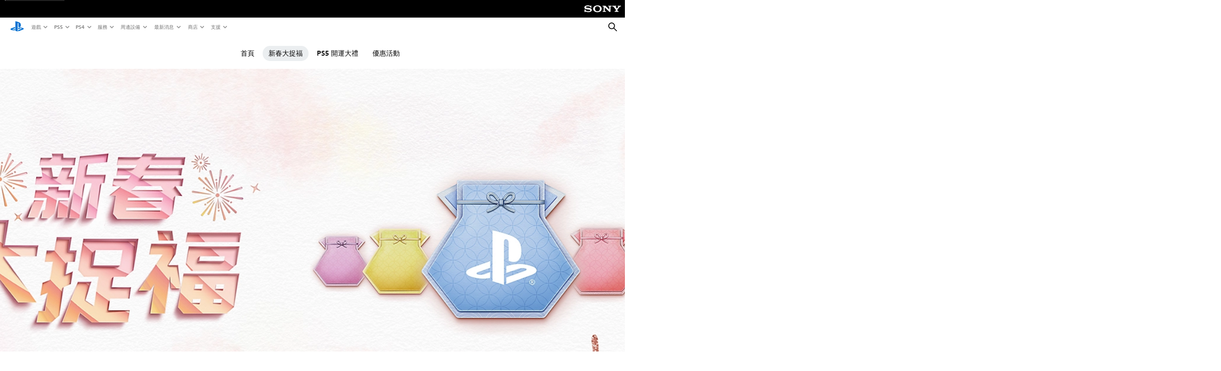

--- FILE ---
content_type: text/html;charset=utf-8
request_url: https://www.playstation.com/zh-hant-hk/local/campaigns/the-year-of-play/good-wish-hunting/
body_size: 33305
content:
<!DOCTYPE HTML><html lang="zh-HANT-HK" xml:lang="zh-HANT-HK" dir="ltr"><head><link rel="preload" media="(min-width: 768px) and (max-width: 1023px)" href="https://gmedia.playstation.com/is/image/SIEPDC/lny2022-goodwishhunting-topbanner-mobile-1920x1536-asia-hk-02-6dec22?$1200px$" as="image"/><link rel="preload" media="(min-width: 1024px) and (max-width: 1366px)" href="https://gmedia.playstation.com/is/image/SIEPDC/lny2022-goodwishhunting-topbanner-mobile-1920x1536-asia-hk-02-6dec22?$1600px$" as="image"/><link rel="preload" media="(min-width: 1367px) and (max-width: 1919px)" href="https://gmedia.playstation.com/is/image/SIEPDC/lny2022-goodwishhunting-topbanner-mobile-1920x1536-asia-hk-02-6dec22?$2400px$" as="image"/><link rel="preload" media="(min-width: 1920px) and (max-width: 2999px)" href="https://gmedia.playstation.com/is/image/SIEPDC/lny2022-goodwishhunting-topbanner-mobile-1920x1536-asia-hk-02-6dec22?$3200px$" as="image"/><link rel="preload" media="(min-width: 3000px)" href="https://gmedia.playstation.com/is/image/SIEPDC/lny2022-goodwishhunting-topbanner-mobile-1920x1536-asia-hk-02-6dec22?$4000px$" as="image"/><title>玩轉新一年 - 新春大捉福 | PlayStation 香港 (繁中) </title><meta name="searchtitle" content="玩轉新一年 - 新春大捉福 | PlayStation"/><link rel="preconnect" href="https://static.playstation.com" crossorigin/><link rel="preconnect" href="https://gmedia.playstation.com"/><link rel="dns-prefetch" href="https://static.playstation.com"/><link rel="dns-prefetch" href="https://gmedia.playstation.com"/><link rel="preconnect" href="https://web-toolbar.playstation.com" crossorigin/><link rel="dns-prefetch" href="https://web-toolbar.playstation.com"/><link rel="preconnect" href="https://assets.adobedtm.com" crossorigin/><link rel="dns-prefetch" href="https://assets.adobedtm.com"/><link rel="preconnect" href="https://fast.fonts.net" crossorigin/><link rel="dns-prefetch" href="https://fast.fonts.net"/><link rel="icon" type="image/png" href="https://gmedia.playstation.com/is/image/SIEPDC/ps-logo-favicon?$icon-16-16--t$" sizes="16x16"/><link rel="icon" type="image/png" href="https://gmedia.playstation.com/is/image/SIEPDC/ps-logo-favicon?$icon-32-32--t$" sizes="32x32"/><link rel="icon" type="image/png" href="https://gmedia.playstation.com/is/image/SIEPDC/ps-logo-favicon?$icon-96-96--t$" sizes="96x96"/><link rel="icon" type="image/png" href="https://gmedia.playstation.com/is/image/SIEPDC/ps-logo-favicon?$icon-128-128--t$" sizes="128x128"/><link rel="icon" type="image/png" href="https://gmedia.playstation.com/is/image/SIEPDC/ps-logo-favicon?$icon-196-196--t$" sizes="196x196"/><meta charset="UTF-8"/><meta name="keywords" content="PlayStation 5, PS5, PlayStation 4, PS4, FIFA, FIFA22, NBA, NBA2K22, God of War, Gran Turismo 7, 農曆新年, 新年, 打機, 利是, 獎品, 報名, 獎賞, 贏獎, 抽獎, 遊戲"/><meta name="description" content="於PlayStation™Store內捕捉5個神秘祝福錦囊，即可參加「新春大捉福」活動，贏取一系列獎賞。"/><meta name="template" content="general-content"/><meta name="title" content="玩轉新一年 - 新春大捉福 | PlayStation"/><meta name="pageType" content="page"/><meta name="image" content="https://gmedia.playstation.com/is/image/SIEPDC/lny2022-topbanner-mobile-1920x1536-asia-tc-02-6dec22"/><meta name="publish_date_timestamp" content="1673413280198"/><meta property="fb:app_id" content="165670056882577"/><meta property="og:title" content="good-wish-hunting"/><meta name="twitter:title" content="good-wish-hunting"/><meta property="og:description" content="於PlayStation™Store內捕捉5個神秘祝福錦囊，即可參加「新春大捉福」活動，贏取一系列獎賞。"/><meta name="twitter:description" content="於PlayStation™Store內捕捉5個神秘祝福錦囊，即可參加「新春大捉福」活動，贏取一系列獎賞。"/><meta property="og:url" content="https://www.playstation.com/zh-hant-hk/local/campaigns/the-year-of-play/good-wish-hunting/"/><meta property="og:type" content="game"/><meta property="og:image" content="https://gmedia.playstation.com/is/image/SIEPDC/lny2022-topbanner-mobile-1920x1536-asia-tc-02-6dec22?$facebook$"/><meta property="og:site_name" content="PlayStation"/><meta property="og:locale" content="zh-hant-hk"/><meta name="twitter:card" content="summary_large_image"/><meta name="twitter:site" content="@PlayStation"/><meta name="twitter:image:src" content="https://gmedia.playstation.com/is/image/SIEPDC/lny2022-topbanner-mobile-1920x1536-asia-tc-02-6dec22?$twitter$"/><meta name="twitter:creator" content="@PlayStation"/><meta name="viewport" content="width=device-width, initial-scale=1.0, viewport-fit=cover"/><meta http-equiv="content-type" content="text/html; charset=UTF-8"/><link rel="canonical" href="https://www.playstation.com/zh-hant-hk/local/campaigns/the-year-of-play/good-wish-hunting/"/><meta name="search_id" content="local/campaigns/the-year-of-play/good-wish-hunting"/><meta name="google-site-verification" content="jvlMmfTRRTE3uPjvMTN9tBdat6DrAF6_bIxyrSVBisc"/><link rel="alternate" hreflang="th-th" href="https://www.playstation.com/th-th/local/campaigns/the-year-of-play/good-wish-hunting/"><link rel="alternate" hreflang="ko-kr" href="https://www.playstation.com/ko-kr/local/campaigns/the-year-of-play/good-wish-hunting/"><link rel="alternate" hreflang="en-id" href="https://www.playstation.com/en-id/local/campaigns/the-year-of-play/good-wish-hunting/"><link rel="alternate" hreflang="zh-hans-hk" href="https://www.playstation.com/zh-hans-hk/local/campaigns/the-year-of-play/good-wish-hunting/"><link rel="alternate" hreflang="en-hk" href="https://www.playstation.com/en-hk/local/campaigns/the-year-of-play/good-wish-hunting/"><link rel="alternate" hreflang="zh-hant-hk" href="https://www.playstation.com/zh-hant-hk/local/campaigns/the-year-of-play/good-wish-hunting/"><link rel="alternate" hreflang="en-sg" href="https://www.playstation.com/en-sg/local/campaigns/the-year-of-play/good-wish-hunting/"><link rel="alternate" hreflang="en-my" href="https://www.playstation.com/en-my/local/campaigns/the-year-of-play/good-wish-hunting/"><link rel="alternate" hreflang="en-th" href="https://www.playstation.com/en-th/local/campaigns/the-year-of-play/good-wish-hunting/"><link rel="alternate" hreflang="zh-hant-tw" href="https://www.playstation.com/zh-hant-tw/local/campaigns/the-year-of-play/good-wish-hunting/"><link rel="alternate" href="https://www.playstation.com/country-selector/index.html" hreflang="x-default"/><link rel="preload" media="(max-width: 767px)" href="https://gmedia.playstation.com/is/image/SIEPDC/lny2022-goodwishhunting-topbanner-mobile-1920x1536-asia-hk-02-6dec22?$800px$" as="image"/><link rel="preload" as="style" href="https://static.playstation.com/font-stack/v1/css/font-all.css"/><link rel="stylesheet" href="https://static.playstation.com/font-stack/v1/css/font-all.css"/><link rel="preload" as="style" href="https://static.playstation.com/font-stack/v1/css/font-sst-condensed.css"/><link rel="stylesheet" href="https://static.playstation.com/font-stack/v1/css/font-sst-condensed.css"/><script id="targetSegments" type="application/json"> [{"id":0,"name":"5F71962D"},{"id":1,"name":"B6123318"},{"id":2,"name":"2024B0F4"},{"id":3,"name":"5B5A825F"},{"id":4,"name":"084F335C"},{"id":5,"name":"7F4803CA"},{"id":6,"name":"98F02ECD"},{"id":7,"name":"274AF896"},{"id":8,"name":"B92E6D35"},{"id":9,"name":"0DE4522D"},{"id":10,"name":"7B27409A"},{"id":11,"name":"CC6C2C23"},{"id":12,"name":"FAF10240"},{"id":13,"name":"8DF632D6"},{"id":14,"name":"14FF636C"},{"id":15,"name":"63F853FA"},{"id":16,"name":"FD9CC659"},{"id":17,"name":"8A9BF6CF"},{"id":18,"name":"1392A775"},{"id":19,"name":"649597E3"},{"id":20,"name":"0D0CF3E2"},{"id":21,"name":"EBF6AFE3"},{"id":22,"name":"72FFFE59"},{"id":23,"name":"9B9C5B6C"},{"id":24,"name":"05F8CECF"},{"id":25,"name":"FF94F2AD"},{"id":26,"name":"8893C23B"},{"id":27,"name":"119A9381"},{"id":28,"name":"669DA317"},{"id":29,"name":"C051793C"},{"id":30,"name":"2932DC09"},{"id":31,"name":"5E35EC9F"},{"id":32,"name":"5445284C"},{"id":33,"name":"EFF71E5B"},{"id":34,"name":"234218DA"},{"id":35,"name":"BD268D79"},{"id":36,"name":"242FDCC3"},{"id":37,"name":"CA21BDEF"},{"id":38,"name":"5328EC55"},{"id":39,"name":"01F97F77"},{"id":40,"name":"F6EC2F1A"},{"id":41,"name":"76FE4FE1"},{"id":42,"name":"E89ADA42"},{"id":43,"name":"1F8F8A2F"},{"id":44,"name":"5BBEF5AB"},{"id":45,"name":"C5DA6008"},{"id":46,"name":"2CB9C53D"},{"id":47,"name":"B2DD509E"}] </script><link rel="preload" as="style" href="/etc.clientlibs/global_pdc/clientlibs/auto-clientlibs/pdc.vendor.min.f20960effad97314481de7f7dc8448b2.css" type="text/css"><link rel="stylesheet" href="/etc.clientlibs/global_pdc/clientlibs/auto-clientlibs/pdc.vendor.min.f20960effad97314481de7f7dc8448b2.css" type="text/css"><link rel="preload" as="style" href="/etc.clientlibs/global_pdc/clientlibs/clientlibs-jetstream.min.42e9e6b060559b03ab7e0b3569be89ed.css" type="text/css"><link rel="stylesheet" href="/etc.clientlibs/global_pdc/clientlibs/clientlibs-jetstream.min.42e9e6b060559b03ab7e0b3569be89ed.css" type="text/css"><link rel="preload" as="style" href="/etc.clientlibs/global_pdc/clientlibs/auto-clientlibs/pdc.designkit.min.e9215c0505283e427d7d1865939bfb0b.css" type="text/css"><link rel="stylesheet" href="/etc.clientlibs/global_pdc/clientlibs/auto-clientlibs/pdc.designkit.min.e9215c0505283e427d7d1865939bfb0b.css" type="text/css"><script type="text/javascript" src="/etc.clientlibs/global_pdc/clientlibs/auto-clientlibs/pdc.jquery.min.cf2fbbf84281d9ecbffb4993203d543b.js"></script><script type="text/javascript" src="/etc.clientlibs/global_pdc/clientlibs/auto-clientlibs/pdc.prelaunch.min.febf637718dde7a6b0ef56798a1b9338.js"></script><script src="//assets.adobedtm.com/3dc13bcabc29/e1d3c7e41fac/launch-c1f03f5b4bc6.min.js"></script><script type="text/javascript" src="/etc.clientlibs/global_pdc/clientlibs/auto-clientlibs/pdc.vendor.min.243bbd466f7c169eff3162d39e1be2b4.js" defer></script><script type="text/javascript" src="/etc.clientlibs/global_pdc/clientlibs/clientlibs-inaemvendor.min.d4f3a73ec26bc58fabfbfd7f152bf9a1.js" defer></script><script> window.schema_highlighter = { accountId: "Sony", outputCache: true }; </script><script async src="https://cdn.schemaapp.com/javascript/highlight.js"></script><meta name="wca-ssr-version" content="3.36.0"/><meta name="wca-locale" content="zh-hant-HK"/><meta name="wca-theme" content="light"/><script id="wca-config-overrides" type="application/json"> {"feature":{"oneTrustNoticeEnabled":true},"client":{"webCheckout":{"unifiedCartEnabled":true}}}</script><link rel="preconnect" href="https://static.playstation.com" crossorigin><link rel="dns-prefetch" href="https://static.playstation.com"><link rel="preconnect" href="https://web.np.playstation.com/api/graphql/v1"><link rel="dns-prefetch" href="https://web.np.playstation.com/api/graphql/v1"><link rel="preconnect" href="https://image.api.playstation.com" crossorigin><link rel="dns-prefetch" href="https://image.api.playstation.com"><link rel="dns-prefetch" href="https://checkout.playstation.com"><link rel="preconnect" href="https://cdn.cookielaw.org" crossorigin><link rel="dns-prefetch" href="https://cdn.cookielaw.org"><link rel="stylesheet" href="https://static.playstation.com/base-styles/v0/psw-styles.css"/><script id="wca-config" type="application/json"> {"env":"production","name":"@sie-private/web-commerce-anywhere","version":"3.36.0","gitBranch":"default-branch","gitSha":"c2056e7039637ced75d98feb663622308260db07","psnAppVersion":"@sie-private/web-commerce-anywhere/3.36.0-c2056e7039637ced75d98feb663622308260db07","isoenv":"psnnp/np","client":{"downloadHref":"https://library.playstation.com/recently-purchased","activateConsoleHref":"https://id.sonyentertainmentnetwork.com/id/management_ca/#/p/device_management","wishlistHref":"https://library.playstation.com/wishlist","webStore":{"origin":"https://store.playstation.com"},"cookieMonster":{"origin":"https://id.sonyentertainmentnetwork.com"},"productUrlSchema":"https://store.playstation.com/{locale}/product/{productId}","evidon":{"origin":"https://c.evidon.com"},"oneTrust":{"origin":"https://cdn.cookielaw.org"},"publicPath":"https://static.playstation.com/wca/v2/","manifest":{"src":{"core":{"js":["https://static.playstation.com/wca/v2/js/common.6238b55b3add4ac6f627.js","https://static.playstation.com/wca/v2/js/ui-components.32c7e9dbbc1d57d6af69.js","https://static.playstation.com/wca/v2/js/main.4c4f2234a40d09f21954.js","https://static.playstation.com/wca/v2/js/network.96990c6fa80eeb3e1005.js","https://static.playstation.com/wca/v2/js/telemetry.8c4047a5e033ca797349.js","https://static.playstation.com/wca/v2/js/ui-framework.b63e4dd729e6360e79ce.js"],"css":[]},"addOns":{"js":["https://static.playstation.com/wca/v2/js/addOns.2aa6a770269cae36ee5c.js"],"css":[]},"compatibilityNotices":{"js":["https://static.playstation.com/wca/v2/js/compatibilityNotices.8ac6043d04f554be2e96.js"],"css":[]},"contentRating":{"js":["https://static.playstation.com/wca/v2/js/contentRating.6fe4709f245887f1ff59.js"],"css":[]},"ctaWithPrice":{},"footer":{"js":["https://static.playstation.com/wca/v2/js/footer.431913da0251c195e4d9.js"],"css":[]},"friendsWhoPlay":{"js":["https://static.playstation.com/wca/v2/js/friendsWhoPlay.a07f9bb836fc30acbdf8.js"],"css":[]},"gameBackgroundImage":{"js":["https://static.playstation.com/wca/v2/js/gameBackgroundImage.6a77c22174f440aa1342.js"],"css":[]},"gameInfo":{"js":["https://static.playstation.com/wca/v2/js/gameInfo.53fb86e9149c4f872654.js"],"css":[]},"gameOverview":{},"gameTitle":{"js":["https://static.playstation.com/wca/v2/js/gameTitle.93cf05989dc5a630a0d3.js"],"css":[]},"legalText":{"js":["https://static.playstation.com/wca/v2/js/legalText.fcef5c351a7a7f178ecf.js"],"css":[]},"upsell":{"js":["https://static.playstation.com/wca/v2/js/upsell.a6c2d908bd9a1d26e414.js"],"css":[]},"accessibilityFeatures":{"js":["https://static.playstation.com/wca/v2/js/accessibilityFeatures.063560c050bfc5f1afee.js"],"css":[]},"mediaCarousel":{"js":["https://static.playstation.com/wca/v2/js/mediaCarousel.4dd23482d4b3086b5c54.js"],"css":[]},"physicalProductMetadata":{"js":["https://static.playstation.com/wca/v2/js/physicalProductMetadata.851a5505925e95fe9147.js"],"css":[]},"starRating":{"js":["https://static.playstation.com/wca/v2/js/starRating.71383e134584726a7695.js"],"css":[]},"tierDiscountBadge":{"js":["https://static.playstation.com/wca/v2/js/tierDiscountBadge.3b17919422fac0c01f09.js"],"css":[]},"tierSelector":{"js":["https://static.playstation.com/wca/v2/js/tierSelector.aeac3057dee80c9f30d0.js"],"css":[]},"tierSelectorFull":{"js":["https://static.playstation.com/wca/v2/js/tierSelectorFull.113024289b98c7171ab3.js"],"css":[]}},"gensen":{"ar-ae":"https://static.playstation.com/wca/v2/gensen/ar-ae.9fa6ac3d.json","en-us":"https://static.playstation.com/wca/v2/gensen/en-us.40bb2123.json","en-gb":"https://static.playstation.com/wca/v2/gensen/en-gb.baaaa55f.json","bg-bg":"https://static.playstation.com/wca/v2/gensen/bg-bg.cf749fc9.json","cs-cz":"https://static.playstation.com/wca/v2/gensen/cs-cz.4894c2f4.json","da-dk":"https://static.playstation.com/wca/v2/gensen/da-dk.cd383c00.json","de-de":"https://static.playstation.com/wca/v2/gensen/de-de.43338720.json","el-gr":"https://static.playstation.com/wca/v2/gensen/el-gr.cecbe104.json","es-419":"https://static.playstation.com/wca/v2/gensen/es-419.21828caa.json","es-es":"https://static.playstation.com/wca/v2/gensen/es-es.89df1a83.json","fi-fi":"https://static.playstation.com/wca/v2/gensen/fi-fi.85e6ef75.json","fr-ca":"https://static.playstation.com/wca/v2/gensen/fr-ca.324c5286.json","fr-fr":"https://static.playstation.com/wca/v2/gensen/fr-fr.41408317.json","he-il":"https://static.playstation.com/wca/v2/gensen/he-il.6970e360.json","hr-hr":"https://static.playstation.com/wca/v2/gensen/hr-hr.ca2bc12b.json","hu-hu":"https://static.playstation.com/wca/v2/gensen/hu-hu.93325f20.json","id-id":"https://static.playstation.com/wca/v2/gensen/id-id.fc13dfff.json","it-it":"https://static.playstation.com/wca/v2/gensen/it-it.3dc541b4.json","ja-jp":"https://static.playstation.com/wca/v2/gensen/ja-jp.50db5359.json","ko-kr":"https://static.playstation.com/wca/v2/gensen/ko-kr.86e2b8bb.json","nl-nl":"https://static.playstation.com/wca/v2/gensen/nl-nl.8e38f02d.json","no-no":"https://static.playstation.com/wca/v2/gensen/no-no.8d2e8c2d.json","pl-pl":"https://static.playstation.com/wca/v2/gensen/pl-pl.fa8fd0e9.json","pt-br":"https://static.playstation.com/wca/v2/gensen/pt-br.9e7e356f.json","pt-pt":"https://static.playstation.com/wca/v2/gensen/pt-pt.f5b96828.json","ro-ro":"https://static.playstation.com/wca/v2/gensen/ro-ro.46f9ee16.json","ru-ru":"https://static.playstation.com/wca/v2/gensen/ru-ru.5f89185f.json","sk-sk":"https://static.playstation.com/wca/v2/gensen/sk-sk.c642108a.json","sl-si":"https://static.playstation.com/wca/v2/gensen/sl-si.94689940.json","sr-rs":"https://static.playstation.com/wca/v2/gensen/sr-rs.0a4d2cbb.json","sv-se":"https://static.playstation.com/wca/v2/gensen/sv-se.573bca6b.json","th-th":"https://static.playstation.com/wca/v2/gensen/th-th.6055219d.json","tr-tr":"https://static.playstation.com/wca/v2/gensen/tr-tr.a9ea7a63.json","uk-ua":"https://static.playstation.com/wca/v2/gensen/uk-ua.f3953b31.json","vi-vn":"https://static.playstation.com/wca/v2/gensen/vi-vn.08d3a8f6.json","zh-hans":"https://static.playstation.com/wca/v2/gensen/zh-hans.1439f79e.json","zh-hant":"https://static.playstation.com/wca/v2/gensen/zh-hant.0404e047.json","zz-zz":"https://static.playstation.com/wca/v2/gensen/zz-zz.f4e7c5c8.json"}},"session":{"isSignedInCookie":"isSignedIn"},"webCheckout":{"name":"embeddedcart","clientId":"2dec2b13-57dc-4966-8294-6df0d627e109","origin":"https://checkout.playstation.com","loadTimeout":30000,"unifiedCartEnabled":false},"webCommerceAnywhere":{"origin":"https://web-commerce-anywhere.playstation.com"}},"staticAsset":{"iconOrigin":"https://static.playstation.com/icons/v0/","imageOrigin":"https://static.playstation.com/images/v0/","imageManagerOrigin":"https://image.api.playstation.com","fontsMain":"https://static.playstation.com/font-stack/v1/css/font-all-no-italic.css","stylesMain":"https://static.playstation.com/base-styles/v0/psw-styles.css"},"feature":{"queryWhitelist":true,"telemetryReporting":true,"enableUpsellCtas":true,"enableWishlistCta":true,"telemetrySamplingThreshold":10,"evidonNoticeEnabled":false,"enableEvidonScript":false,"oneTrustNoticeEnabled":true,"enableOneTrustScript":true,"enableBundling":false,"enableTierSelectorFull":false,"enableDynamicBenefitList":false},"service":{"gql":{"origin":"https://web.np.playstation.com/api/graphql/v1"},"sbahn":{"proxyUrl":null}}} </script><script defer crossorigin src="https://static.playstation.com/wca/v2/js/common.6238b55b3add4ac6f627.js" type="application/javascript"></script><script defer crossorigin src="https://static.playstation.com/wca/v2/js/ui-components.32c7e9dbbc1d57d6af69.js" type="application/javascript"></script><script defer crossorigin src="https://static.playstation.com/wca/v2/js/main.4c4f2234a40d09f21954.js" type="application/javascript"></script><script defer crossorigin src="https://static.playstation.com/wca/v2/js/network.96990c6fa80eeb3e1005.js" type="application/javascript"></script><script defer crossorigin src="https://static.playstation.com/wca/v2/js/telemetry.8c4047a5e033ca797349.js" type="application/javascript"></script><script defer crossorigin src="https://static.playstation.com/wca/v2/js/ui-framework.b63e4dd729e6360e79ce.js" type="application/javascript"></script><script type="application/ld+json"> {"@context":"https://schema.org","@type":"BreadcrumbList","itemListElement":[{"@type":"ListItem","position":1,"name":"主頁\n","item":"https://www.playstation.com/zh-hant-hk/"},{"@type":"ListItem","position":2,"name":"the-year-of-play","item":"https://www.playstation.com/zh-hant-hk/local/campaigns/the-year-of-play/"},{"@type":"ListItem","position":3,"name":"good-wish-hunting"}]} </script></head><body class="basepage page basicpage" data-template="general-content" data-region="APAC" data-locale="zh-hant-hk" data-mercury-locale="ja" data-page-category="Other" data-age-gate-type="DOB" data-date-format="YYYY/MM/dd" data-age-threshold="18" data-cookie-timeout="30" data-base-io-url="https://io.playstation.com" data-wc-api="https://web-commerce-anywhere.playstation.com" data-arkham-api="https://web.np.playstation.com" data-store-disabled="true" data-store-lang="zh-hant" data-store-locale="hk" data-advanced-age-gate="false" data-rating-age-threshold="0" data-auto-trigger-gated-page="false" data-sf-custom-domain="https://sie-calypso.my.salesforce.com" data-sf-env-1="https://ps-support.playstation.com" data-sf-env-2="https://service.force.com" data-sf-id="00D3h00000669Bv" data-sf-base-live-agent-content-url="https://c.la1-core1.sfdc-8tgtt5.salesforceliveagent.com/content" data-sf-base-live-agent-url="https://d.la1-core1.sfdc-8tgtt5.salesforceliveagent.com/chat" data-run-mode="publish"><script src="/etc.clientlibs/global_pdc/clientlibs/auto-clientlibs/pdc.preload.min.184c0cecddcbcfaa8b016a1d86ceaf15.js"></script><section id="shared-nav-root"><div id="shared-nav-container"><header id="shared-nav"><div id='sb-social-toolbar-root'></div></header></div></section><section id="jetstream-tertiary-nav"><div class="tertiary-container"><div class="tertiary-container-inner"><span class="tertiary-logo"><span class="tertiary-logo-content"></span></span><div class="tertiary-carousels"><div class="carousel__overlay carousel__overlay--prev hide"><button class="carousel__button carousel__button--prev hide" id="prev-button" aria-label="Previous page"></button></div><ul class="carousel-tertiary-tabs" id="tertiary-menu-toggle"><li class="tertiary-tab"><a class="tertiary-tab__link " href="/zh-hant-hk/local/campaigns/the-year-of-play/" data-track="{ &quot;eventInfo&quot;: { &quot;eventAction&quot;: &quot;click&quot;, &quot;eventName&quot;: &quot;select subnav&quot; }, &quot;attributes&quot;: { &quot;moduleName&quot;: &quot;subnav&quot;, &quot;label&quot;: &quot;首頁&quot;, &quot;assetName&quot;: &quot;empty&quot;, &quot;elementType&quot;: &quot;button&quot;, &quot;position&quot;: &quot;1&quot;, &quot;userActionFlag&quot;: true } }">首頁</a></li><li class="tertiary-tab"><a class="tertiary-tab__link tertiary-tab__link--active" href="/zh-hant-hk/local/campaigns/the-year-of-play/good-wish-hunting/" data-track="{ &quot;eventInfo&quot;: { &quot;eventAction&quot;: &quot;click&quot;, &quot;eventName&quot;: &quot;select subnav&quot; }, &quot;attributes&quot;: { &quot;moduleName&quot;: &quot;subnav&quot;, &quot;label&quot;: &quot;新春大捉福&quot;, &quot;assetName&quot;: &quot;empty&quot;, &quot;elementType&quot;: &quot;button&quot;, &quot;position&quot;: &quot;2&quot;, &quot;userActionFlag&quot;: true } }">新春大捉福</a></li><li class="tertiary-tab"><a class="tertiary-tab__link " href="/zh-hant-hk/local/campaigns/the-year-of-play/event/" data-track="{ &quot;eventInfo&quot;: { &quot;eventAction&quot;: &quot;click&quot;, &quot;eventName&quot;: &quot;select subnav&quot; }, &quot;attributes&quot;: { &quot;moduleName&quot;: &quot;subnav&quot;, &quot;label&quot;: &quot;PS5 開運大禮&quot;, &quot;assetName&quot;: &quot;empty&quot;, &quot;elementType&quot;: &quot;button&quot;, &quot;position&quot;: &quot;3&quot;, &quot;userActionFlag&quot;: true } }">PS5 開運大禮</a></li><li class="tertiary-tab"><a class="tertiary-tab__link " href="/zh-hant-hk/local/campaigns/the-year-of-play/promotion/" data-track="{ &quot;eventInfo&quot;: { &quot;eventAction&quot;: &quot;click&quot;, &quot;eventName&quot;: &quot;select subnav&quot; }, &quot;attributes&quot;: { &quot;moduleName&quot;: &quot;subnav&quot;, &quot;label&quot;: &quot;優惠活動&quot;, &quot;assetName&quot;: &quot;empty&quot;, &quot;elementType&quot;: &quot;button&quot;, &quot;position&quot;: &quot;4&quot;, &quot;userActionFlag&quot;: true } }">優惠活動</a></li></ul><div class="carousel__overlay carousel__overlay--next hide"><button class="carousel__button carousel__button--next" id="next-button" aria-label="Next page"></button></div></div></div></div><!-- ./Jetstream tertiary nav HTML End--></section><div class="root"><div class="gdk root container responsivegrid" id="gdk__content"><div class=" cmp-container"><div class="root"><div class="gdk root container responsivegrid"><div class=" cmp-container"><div class="pagebanner"><div data-component="page-banner" data-bg-animation="+bg--fade" data-content-animation="+content--fade" class=" page-banner theme--light page-banner--medium +logo-size@mobile--2 +logo-size@desktop--2 +logo-position@mobile--bc +content-position@desktop--cr +content-blend@mobile +feature-align@mobile--right +logo--none +content-align@mobile--center +content-align@desktop--center " data-persona-alt-text="面帶微笑的誇張肖像，和PlayStation品牌服裝。"><div class="page-banner__keyart"><a class="page-banner__keyart-anchor" aria-label="PAGE_BANNER_ARIA_LABEL" data-analytics-asset="https://gmedia.playstation.com/is/image/SIEPDC/lny2022-goodwishhunting-topbanner-2560x956-asia-hk-02-6dec22" rel="nofollow"><div><div class="media-block media-block--bg gradient--none@tablet object-position@mobile--c +t-b object-position@tablet--c object-position@desktop--c +t-b@tablet--33 +blur-bg--none@tablet +halftone--none@tablet mb@mobile--none none" data-component="bg-image" data-auto-pause-play="true" data-gradient-theme="#1F1F1F" data-gradient-theme-tablet="#1F1F1F" data-scroll-effect="none"><div class="media-block__inner"><figure itemscope itemtype="http://schema.org/ImageObject" class="media-block__figure opacity@mobile--100 opacity@tablet--100 opacity@desktop--100"><picture class="media-block__img lozad" data-alt="Let&#39;s Play logo"><source srcset="https://gmedia.playstation.com/is/image/SIEPDC/lny2022-goodwishhunting-topbanner-2560x956-asia-hk-02-6dec22?$4000px$" media="(min-width: 3000px)"/><source srcset="https://gmedia.playstation.com/is/image/SIEPDC/lny2022-goodwishhunting-topbanner-2560x956-asia-hk-02-6dec22?$3200px$" media="(min-width: 1920px)"/><source srcset="https://gmedia.playstation.com/is/image/SIEPDC/lny2022-goodwishhunting-topbanner-2560x956-asia-hk-02-6dec22?$2400px$" media="(min-width: 1367px)"/><source srcset="https://gmedia.playstation.com/is/image/SIEPDC/lny2022-goodwishhunting-topbanner-2560x956-asia-hk-02-6dec22?$1600px$" media="(min-width: 1024px)"/><source srcset="https://gmedia.playstation.com/is/image/SIEPDC/lny2022-goodwishhunting-topbanner-2560x956-asia-hk-02-6dec22?$1200px$" media="(min-width: 768px)"/><source srcset="https://gmedia.playstation.com/is/image/SIEPDC/lny2022-goodwishhunting-topbanner-mobile-1920x1536-asia-hk-02-6dec22?$800px$" media="(min-width: 320px)"/><noscript><img itemprop="contentUrl" src="https://gmedia.playstation.com/is/image/SIEPDC/lny2022-goodwishhunting-topbanner-2560x956-asia-hk-02-6dec22?$100px$" alt="Let&#39;s Play logo"/></noscript></picture></figure></div><div class="media-block__overlay"></div></div></div></a></div><div class="page-banner__content-wrapper"><div class="page-banner__content"><div class="box page-banner__logo-content"><div class="title-block null " data-custom-mobile-width="false" data-custom-tablet-width="false" data-custom-desktop-width="false"></div><div class="btn-block " data-custom-mobile-width="false" data-custom-tablet-width="false" data-custom-desktop-width="false"><div></div></div></div></div></div></div></div><div class="section"><section style="background-color:#fbf2f3;" class="gpdc-section theme--light "><div><div class="backgroundblock"><div class="media-block media-block--bg gradient--none@tablet object-position@mobile--tl +t-b object-position@tablet--tl object-position@desktop--tl +t-b@tablet none" data-component="bg-image" data-auto-pause-play="true" data-gradient-theme="#1F1F1F" data-gradient-theme-tablet="#1F1F1F" data-scroll-effect="none"><div class="media-block__inner"><figure itemscope itemtype="http://schema.org/ImageObject" class="media-block__figure opacity@mobile--60 opacity@tablet--60 opacity@desktop--60"><picture class="media-block__img lozad" data-alt="lny 2023 background"><source srcset="https://gmedia.playstation.com/is/image/SIEPDC/lny2023-asia-background-03-1dec22?$4000px$" media="(min-width: 3000px)"/><source srcset="https://gmedia.playstation.com/is/image/SIEPDC/lny2023-asia-background-03-1dec22?$3200px$" media="(min-width: 1920px)"/><source srcset="https://gmedia.playstation.com/is/image/SIEPDC/lny2023-asia-background-03-1dec22?$2400px$" media="(min-width: 1367px)"/><source srcset="https://gmedia.playstation.com/is/image/SIEPDC/lny2023-asia-background-03-1dec22?$1600px$" media="(min-width: 1024px)"/><source srcset="https://gmedia.playstation.com/is/image/SIEPDC/lny2023-asia-background-03-1dec22?$1200px$" media="(min-width: 768px)"/><source srcset="https://gmedia.playstation.com/is/image/SIEPDC/lny2023-asia-background-03-1dec22?$800px$" media="(min-width: 320px)"/><noscript><img itemprop="contentUrl" src="https://gmedia.playstation.com/is/image/SIEPDC/lny2023-asia-background-03-1dec22?$100px$" alt="lny 2023 background"/></noscript></picture></figure></div><div class="media-block__overlay"></div></div></div><div class="contentgrid"><div data-grid-animation-mobile="+fadeInLeft" data-grid-animation-tablet-up="+fadeInUp" data-grid-animation-sequence="default" class="content-grid layout__2--a mt-ls@desktop--lg mb-ls@desktop--xl "><div class="box justify-content--center "><div class="titleblock"><div class="title-block text-align--center " data-custom-mobile-width="false" data-custom-tablet-width="false" data-custom-desktop-width="false"><div><h1>總覽</h1></div></div></div><div class="textblock"><div class="text-block " data-ol-order-start="1" data-custom-mobile-width="false" data-custom-tablet-width="false" data-custom-desktop-width="false"><p style="text-align: center;">活動日期：1月22日至2月5日</p></div></div></div><div style="background-color:rgba(241,207,203,0.46);" class="box p-ls@desktop--sm ml-ls@desktop--neg-sm mr-ls@desktop--neg-md justify-content--center "><div class="textblock"><div class="text-block " data-ol-order-start="1" data-custom-mobile-width="false" data-custom-tablet-width="false" data-custom-desktop-width="false"><p style="text-align: left;">喜迎「玩轉新一年」， 新一年繼續好玩，驚喜祝福等您捕捉！</p><p style="text-align: left;">5個神秘祝福錦囊將散佈於PlayStation Store內， 成功捕捉5個錦囊，即有機會贏取一系列新春獎賞，包括電視及PlayStation 周邊產品，祝您好運連連！</p><p style="text-align: left;">立即登記參加「新春大捉福」， 一起玩轉新一年， 贏取終極大獎！</p><p style="text-align: left;"><a href="/zh-hant-hk/local/campaigns/the-year-of-play/good-wish-hunting-terms-and-conditions/" target="_blank">條款及細則請参閱</a>。</p></div></div></div></div></div></div></section></div><div class="section"><section class="gpdc-section theme--light "><div><div class="contentgrid"><div data-grid-animation-mobile="+fadeIn" data-grid-animation-tablet-up="+fadeInUp" data-grid-animation-sequence="default" class="content-grid layout__1--a "><div class="box "><div class="titleblock"><div class="title-block text-align--center " data-custom-mobile-width="false" data-custom-tablet-width="false" data-custom-desktop-width="false"><div><h1>新春大捉福 <br /> 豐富獎賞</h1></div></div></div><div class="textblock"><div class="text-block " data-ol-order-start="1" data-custom-mobile-width="false" data-custom-tablet-width="false" data-custom-desktop-width="false"><ul><li>首10 名累積消費金額最高者及完成挑戰的參賽者，將獲得頭獎 - 電玩終極大禮，包括SONY 43吋BRAVIA X81K 智能電視及PlayStation 周邊產品 </li><li>首100位完成下載5個神祕祝福錦囊挑戰的參加者，將獲得高達HK$200的PlayStation Store 禮物卡 </li><li>所有完成下載5個神祕祝福錦囊挑戰的參加者，將獲得PlayStation Store 9折購物籃優惠序號</li><li>成功下載神祕祝福錦囊任一的玩家，將獲得新春限定版PSN造型頭像一套</li></ul></div></div></div></div></div><div class="mediacarousel-v2"><div class="media-carousel media-carousel-v2 media-carousel-v2--large media-carousel-v2--16-9 " aria-live="polite" data-component="media-carousel"><div class="media-carousel__title"></div><div class="media-carousel__content"><div class="media-carousel__cells carousel" data-carousel="true" data-lightbox-theme="dark" data-disable-lightbox="false"><div href="javascript:void(0);" class="media-carousel__cell" tabindex="0"><div class="media-block media-block--image +interactive object-position--c" data-uuid="795a9f44-6d69-31a4-9d77-a62362665e93" data-component="image-block" data-age-gated="false" data-lightbox="false" data-lightbox-theme="light" data-src="https://gmedia.playstation.com/is/image/SIEPDC/lny2023-event-asia-prize-01-hktc-20dec22"><div class="media-block__inner"><figure class="media-block__figure "><picture class="media-block__img lozad" data-alt="Grand Prize - All-in-one Pack"><source srcset="https://gmedia.playstation.com/is/image/SIEPDC/lny2023-event-asia-prize-01-hktc-20dec22?$1600px$" media="(min-width: 1024px)"/><source srcset="https://gmedia.playstation.com/is/image/SIEPDC/lny2023-event-asia-prize-01-hktc-20dec22?$1200px$" media="(min-width: 768px)"/><source srcset="https://gmedia.playstation.com/is/image/SIEPDC/lny2023-event-asia-prize-01-hktc-20dec22?$800px$" media="(min-width: 320px)"/><noscript><img src="https://gmedia.playstation.com/is/image/SIEPDC/lny2023-event-asia-prize-01-hktc-20dec22?$100px$" alt="Grand Prize - All-in-one Pack"/></noscript></picture></figure></div></div><div class="media-carousel__description"><div class="txt-block-paragraph"><h3 class="txt-style-medium-title txt-block-paragraph__title "><p>大獎 - 電玩終極大禮包</p></h3><p class="txt-style-base">・SONY 43吋BRAVIA X81K 智能電視<br /> ・DualSense 無線控制器 (星塵紅)<br /> ・Pulse 3D 無線耳機 (白色)<br /> ・充電座<br /> ・主機護蓋 (星塵紅)<br /> ・媒體遙控器 </p></div></div></div><div href="javascript:void(0);" class="media-carousel__cell" tabindex="0"><div class="media-block media-block--image +interactive object-position--c" data-uuid="b2c62a04-53f7-34f7-bc1d-1ff724e49b97" data-component="image-block" data-age-gated="false" data-lightbox="false" data-lightbox-theme="light" data-src="https://gmedia.playstation.com/is/image/SIEPDC/lny2023-fortune-asia-image-01-12dec22"><div class="media-block__inner"><figure class="media-block__figure "><picture class="media-block__img lozad" data-alt="二獎"><source srcset="https://gmedia.playstation.com/is/image/SIEPDC/lny2023-fortune-asia-image-01-12dec22?$1600px--t$" media="(min-width: 1024px)"/><source srcset="https://gmedia.playstation.com/is/image/SIEPDC/lny2023-fortune-asia-image-01-12dec22?$1200px--t$" media="(min-width: 768px)"/><source srcset="https://gmedia.playstation.com/is/image/SIEPDC/lny2023-fortune-asia-image-01-12dec22?$800px--t$" media="(min-width: 320px)"/><noscript><img src="https://gmedia.playstation.com/is/image/SIEPDC/lny2023-fortune-asia-image-01-12dec22?$100px--t$" alt="二獎"/></noscript></picture></figure></div></div><div class="media-carousel__description"><div class="txt-block-paragraph"><h3 class="txt-style-medium-title txt-block-paragraph__title "><p>二獎</p></h3><p class="txt-style-base">PlayStation Store禮物卡HKD200 </p></div></div></div><div href="javascript:void(0);" class="media-carousel__cell" tabindex="0"><div class="media-block media-block--image +interactive object-position--c" data-uuid="a827acbb-48f8-39d6-82cf-f02bb2c89b41" data-component="image-block" data-age-gated="false" data-lightbox="false" data-lightbox-theme="light" data-src="https://gmedia.playstation.com/is/image/SIEPDC/lny2023-discount-asia-image-01-12dec22"><div class="media-block__inner"><figure class="media-block__figure "><picture class="media-block__img lozad" data-alt="三獎"><source srcset="https://gmedia.playstation.com/is/image/SIEPDC/lny2023-discount-asia-image-01-12dec22?$1600px--t$" media="(min-width: 1024px)"/><source srcset="https://gmedia.playstation.com/is/image/SIEPDC/lny2023-discount-asia-image-01-12dec22?$1200px--t$" media="(min-width: 768px)"/><source srcset="https://gmedia.playstation.com/is/image/SIEPDC/lny2023-discount-asia-image-01-12dec22?$800px--t$" media="(min-width: 320px)"/><noscript><img src="https://gmedia.playstation.com/is/image/SIEPDC/lny2023-discount-asia-image-01-12dec22?$100px--t$" alt="三獎"/></noscript></picture></figure></div></div><div class="media-carousel__description"><div class="txt-block-paragraph"><h3 class="txt-style-medium-title txt-block-paragraph__title "><p>三獎</p></h3><p class="txt-style-base">PS Store 9折購物籃優惠序號 </p></div></div></div><div href="javascript:void(0);" class="media-carousel__cell" tabindex="0"><div class="media-block media-block--image +interactive object-position--c" data-uuid="7c522aa7-51fb-3108-a482-49d936e8ff12" data-component="image-block" data-age-gated="false" data-lightbox="false" data-lightbox-theme="light" data-src="https://gmedia.playstation.com/is/image/SIEPDC/lny2023-event-asia-prize-04-asia-11jan23"><div class="media-block__inner"><figure class="media-block__figure "><picture class="media-block__img lozad" data-alt="New Era 9FORTY Cap: Wolf &amp; Bear"><source srcset="https://gmedia.playstation.com/is/image/SIEPDC/lny2023-event-asia-prize-04-asia-11jan23?$1600px$" media="(min-width: 1024px)"/><source srcset="https://gmedia.playstation.com/is/image/SIEPDC/lny2023-event-asia-prize-04-asia-11jan23?$1200px$" media="(min-width: 768px)"/><source srcset="https://gmedia.playstation.com/is/image/SIEPDC/lny2023-event-asia-prize-04-asia-11jan23?$800px$" media="(min-width: 320px)"/><noscript><img src="https://gmedia.playstation.com/is/image/SIEPDC/lny2023-event-asia-prize-04-asia-11jan23?$100px$" alt="New Era 9FORTY Cap: Wolf &amp; Bear"/></noscript></picture></figure></div></div><div class="media-carousel__description"><div class="txt-block-paragraph"><h3 class="txt-style-medium-title txt-block-paragraph__title "><p>參加獎</p></h3><p class="txt-style-base">新春限定版PSN造型頭像 </p></div></div></div></div><div class="media-carousel__pager"><div class="pagination media-carousel__pagination" data-component="pagination" data-pages="4"><span tabindex="0" class="pagination__blip pagination__blip--active" role="button" data-page="1" aria-label="移至滑動區塊 1 - 大獎 - 電玩終極大禮包 "></span><span tabindex="0" class="pagination__blip " role="button" data-page="2" aria-label="移至滑動區塊 2 - 二獎 "></span><span tabindex="0" class="pagination__blip " role="button" data-page="3" aria-label="移至滑動區塊 3 - 三獎 "></span><span tabindex="0" class="pagination__blip " role="button" data-page="4" aria-label="移至滑動區塊 4 - 參加獎 "></span></div></div></div></div></div><div class="contentgrid"><div class="content-grid layout__1--a "><div class="box " id="button"><div class="buttonblock"><div class="btn-block " data-custom-mobile-width="false" data-custom-tablet-width="false" data-custom-desktop-width="false"><div class="justify-content@tablet--center justify-content@desktop--center align-items@tablet--center align-items@desktop--center justify-content@mobile--center align-items@mobile--center "><div class="button"><a data-uuid="7c466968-f95e-3b2f-b860-44f07cd60b00" href="#button" class="cta__primary" target="_self" tabindex="0" data-age-gated="false" data-force-age-gate="false" target-tag="NONE|" data-dtm-label="Hunt for Good Wishes Now To Win Great Prizes" data-dtm-label-override="Hunt for Good Wishes Now To Win Great Prizes" rel="nofollow"><div class="cta__inner"><span>經由PS4及PS5主機瀏覽PlayStation Store並開始捉福</span></div></a></div></div></div></div><div class="textblock"><div class="text-block " data-ol-order-start="1" data-custom-mobile-width="false" data-custom-tablet-width="false" data-custom-desktop-width="false"><div style="text-align: center;"><a href="/zh-hant-hk/local/campaigns/the-year-of-play/good-wish-hunting-terms-and-conditions/" target="_blank">詳細請參閱活動條款與細則</a><br /></div></div></div></div></div></div></div></section></div><div class="section"><section style="background-color:rgba(241,199,203,0.38);" class="gpdc-section theme--lightAlt mb@desktop--none "><div><div class="backgroundblock"><div class="media-block media-block--bg gradient--none@tablet object-position@mobile--tc +t-b object-position@tablet--tc object-position@desktop--tc +t-b@tablet +blur-bg--none@tablet +halftone--none@tablet none" data-component="bg-image" data-auto-pause-play="true" data-gradient-theme="#1F1F1F" data-gradient-theme-tablet="#1F1F1F" data-scroll-effect="none"><div class="media-block__inner"><figure itemscope itemtype="http://schema.org/ImageObject" class="media-block__figure opacity@mobile--100 opacity@tablet--100 opacity@desktop--100"><picture class="media-block__img lozad" data-alt="lny 2023 background"><source srcset="https://gmedia.playstation.com/is/image/SIEPDC/lny2023-asia-background-01-1dec22?$4000px$" media="(min-width: 3000px)"/><source srcset="https://gmedia.playstation.com/is/image/SIEPDC/lny2023-asia-background-01-1dec22?$3200px$" media="(min-width: 1920px)"/><source srcset="https://gmedia.playstation.com/is/image/SIEPDC/lny2023-asia-background-01-1dec22?$2400px$" media="(min-width: 1367px)"/><source srcset="https://gmedia.playstation.com/is/image/SIEPDC/lny2023-asia-background-01-1dec22?$1600px$" media="(min-width: 1024px)"/><source srcset="https://gmedia.playstation.com/is/image/SIEPDC/lny2023-asia-background-01-1dec22?$1200px$" media="(min-width: 768px)"/><source srcset="https://gmedia.playstation.com/is/image/SIEPDC/lny2023-asia-background-mobile-02-6dec22?$800px$" media="(min-width: 320px)"/><noscript><img itemprop="contentUrl" src="https://gmedia.playstation.com/is/image/SIEPDC/lny2023-asia-background-01-1dec22?$100px$" alt="lny 2023 background"/></noscript></picture></figure></div><div class="media-block__overlay"></div></div></div><div class="contentgrid"><div data-grid-animation-mobile="+fadeInUp" data-grid-animation-tablet-up="+fadeInUp" data-grid-animation-sequence="default" class="content-grid layout__1--a "><div class="box "><div class="titleblock"><div class="title-block text-align--center " data-custom-mobile-width="false" data-custom-tablet-width="false" data-custom-desktop-width="false"><div><h3>如何參加</h3></div></div></div><div class="subgrid"><div class="sub-grid sub-grid@mobile__1 sub-grid@tablet__1 sub-grid@desktop__3 "><div class="subgridbox"><div class="box box "><div class="textblock"><div class="text-block " data-ol-order-start="1" data-custom-mobile-width="false" data-custom-tablet-width="false" data-custom-desktop-width="false"><h5 style="text-align: center;"><strong>第一步:<br /></strong>經由PS4及PS5主機瀏覽PlayStation Store</h5></div></div><div class="imageblock"><div class="media-block media-block--image align-self@mobile--center align-self@tablet--center align-self@desktop--center " target="_self" data-uuid="4aab58df-84f2-39da-8f0f-71669113b1a2" data-component="image-block" tabindex="-1" data-lightbox="false" data-age-gated="false" data-lightbox-theme="dark" data-src="https://gmedia.playstation.com/is/image/SIEPDC/lny2023-icon-1080x1080-asia-goodwishhunting-01-login-01-6dec22" data-custom-mobile-width="60%" data-custom-tablet-width="60%" data-custom-desktop-width="50%"><div class="media-block__inner"><figure itemscope itemtype="http://schema.org/ImageObject" class="media-block__figure object-position@mobile--c object-position@tablet--c object-position@desktop--c" aria-labelledby="fig-caption-4aab58df-84f2-39da-8f0f-71669113b1a2"><picture class="media-block__img lozad" data-alt="STEP1"><source srcset="https://gmedia.playstation.com/is/image/SIEPDC/lny2023-icon-1080x1080-asia-goodwishhunting-01-login-01-6dec22?$1600px--t$" media="(min-width: 1024px)"/><source srcset="https://gmedia.playstation.com/is/image/SIEPDC/lny2023-icon-1080x1080-asia-goodwishhunting-01-login-01-6dec22?$1200px--t$" media="(min-width: 768px)"/><source srcset="https://gmedia.playstation.com/is/image/SIEPDC/lny2023-icon-1080x1080-asia-goodwishhunting-01-login-01-6dec22?$800px--t$" media="(min-width: 320px)"/><noscript><img itemprop="contentUrl" src="https://gmedia.playstation.com/is/image/SIEPDC/lny2023-icon-1080x1080-asia-goodwishhunting-01-login-01-6dec22?$100px--t$" alt="STEP1"/></noscript></picture></figure></div></div></div><div class="textblock"><div class="text-block mb-ls@desktop--sm " data-ol-order-start="1" data-custom-mobile-width="false" data-custom-tablet-width="false" data-custom-desktop-width="false"><p style="text-align: center;">登入PSN帳戶，如您尚未持有帳號，經以下按鈕前往註冊PSN帳戶及同意所列出的條款及細則</p></div></div><div class="buttonblock"><div class="btn-block " data-custom-mobile-width="false" data-custom-tablet-width="false" data-custom-desktop-width="false"><div class="justify-content@tablet--center justify-content@desktop--center align-items@tablet--center align-items@desktop--center justify-content@mobile--center align-items@mobile--center "><div class="button"><div data-uuid="7cbf581d-b3e1-3e75-b5dc-19f69ef712ac" class="cta__primary fadeIn display--hidden" role="button" tabindex="0" data-manual-login="true"><div class="cta__inner"><span>註冊PSN帳戶</span></div></div></div></div></div></div></div></div><div class="subgridbox"><div class="box box "><div class="textblock"><div class="text-block " data-ol-order-start="1" data-custom-mobile-width="false" data-custom-tablet-width="false" data-custom-desktop-width="false"><h5 style="text-align: center;"><strong>第二步:<br /></strong>立即捉福</h5></div></div><div class="imageblock"><div class="media-block media-block--image align-self@mobile--center align-self@tablet--center align-self@desktop--center " target="_self" data-uuid="782495c9-815d-39c7-ae36-2c7d282ad538" data-component="image-block" tabindex="-1" data-lightbox="false" data-age-gated="false" data-lightbox-theme="dark" data-src="https://gmedia.playstation.com/is/image/SIEPDC/lny2023-icon-1080x1080-asia-goodwishhunting-02-huntandcollect-01-6dec22" data-custom-mobile-width="60%" data-custom-tablet-width="60%" data-custom-desktop-width="50%"><div class="media-block__inner"><figure itemscope itemtype="http://schema.org/ImageObject" class="media-block__figure object-position@mobile--c object-position@tablet--c object-position@desktop--c" aria-labelledby="fig-caption-782495c9-815d-39c7-ae36-2c7d282ad538"><picture class="media-block__img lozad" data-alt="STEP1"><source srcset="https://gmedia.playstation.com/is/image/SIEPDC/lny2023-icon-1080x1080-asia-goodwishhunting-02-huntandcollect-01-6dec22?$1600px--t$" media="(min-width: 1024px)"/><source srcset="https://gmedia.playstation.com/is/image/SIEPDC/lny2023-icon-1080x1080-asia-goodwishhunting-02-huntandcollect-01-6dec22?$1200px--t$" media="(min-width: 768px)"/><source srcset="https://gmedia.playstation.com/is/image/SIEPDC/lny2023-icon-1080x1080-asia-goodwishhunting-02-huntandcollect-01-6dec22?$800px--t$" media="(min-width: 320px)"/><noscript><img itemprop="contentUrl" src="https://gmedia.playstation.com/is/image/SIEPDC/lny2023-icon-1080x1080-asia-goodwishhunting-02-huntandcollect-01-6dec22?$100px--t$" alt="STEP1"/></noscript></picture></figure></div></div></div><div class="textblock"><div class="text-block mb-ls@desktop--sm " data-ol-order-start="1" data-custom-mobile-width="false" data-custom-tablet-width="false" data-custom-desktop-width="false"><p style="text-align: center;">新春大捉福活動期間：2023年1月22日至2月5日<br /> 於活動期間內，您可使用PS4或PS5，於PlayStation Store內收集祝福錦囊，下載至少一枚祝福錦囊可獲得參加獎，或是收集滿5個錦囊贏取更多獎賞。</p></div></div></div></div><div class="subgridbox"><div class="box box "><div class="textblock"><div class="text-block " data-ol-order-start="1" data-custom-mobile-width="false" data-custom-tablet-width="false" data-custom-desktop-width="false"><h5 style="text-align: center;"><strong>第三步:</strong><br /> 結果公佈</h5></div></div><div class="imageblock"><div class="media-block media-block--image align-self@mobile--center align-self@tablet--center align-self@desktop--center " target="_self" data-uuid="0160e313-cd5a-352b-9ac8-990629d2b61a" data-component="image-block" tabindex="-1" data-lightbox="false" data-age-gated="false" data-lightbox-theme="dark" data-src="https://gmedia.playstation.com/is/image/SIEPDC/lny2023-icon-1080x1080-asia-goodwishhunting-03-shop-01-6dec22" data-custom-mobile-width="60%" data-custom-tablet-width="60%" data-custom-desktop-width="50%"><div class="media-block__inner"><figure itemscope itemtype="http://schema.org/ImageObject" class="media-block__figure object-position@mobile--c object-position@tablet--c object-position@desktop--c" aria-labelledby="fig-caption-0160e313-cd5a-352b-9ac8-990629d2b61a"><picture class="media-block__img lozad" data-alt="STEP3"><source srcset="https://gmedia.playstation.com/is/image/SIEPDC/lny2023-icon-1080x1080-asia-goodwishhunting-03-shop-01-6dec22?$1600px--t$" media="(min-width: 1024px)"/><source srcset="https://gmedia.playstation.com/is/image/SIEPDC/lny2023-icon-1080x1080-asia-goodwishhunting-03-shop-01-6dec22?$1200px--t$" media="(min-width: 768px)"/><source srcset="https://gmedia.playstation.com/is/image/SIEPDC/lny2023-icon-1080x1080-asia-goodwishhunting-03-shop-01-6dec22?$800px--t$" media="(min-width: 320px)"/><noscript><img itemprop="contentUrl" src="https://gmedia.playstation.com/is/image/SIEPDC/lny2023-icon-1080x1080-asia-goodwishhunting-03-shop-01-6dec22?$100px--t$" alt="STEP3"/></noscript></picture></figure></div></div></div><div class="textblock"><div class="text-block " data-ol-order-start="1" data-custom-mobile-width="false" data-custom-tablet-width="false" data-custom-desktop-width="false"><ul><li>購物籃優惠序號將於2023年3月10日或之前透過PlayStation最新資訊發送至獲獎玩家的PS4或PS5主機。</li><li>限定版PSN造型頭像一套將於2023年2月17日或之前透過PlayStation最新資訊發送至參與玩家的PS4或PS5主機。</li><li>獎賞序號和電玩終極大禮包的品項將於確認獲獎玩家後的30個工作天內透過電子郵件或實體郵寄配送。所有獲獎玩家預計在2023年3月1日起將收到獲獎通知。<br /></li></ul></div></div><div class="buttonblock"><div class="btn-block " data-custom-mobile-width="false" data-custom-tablet-width="false" data-custom-desktop-width="false"><div class="justify-content@tablet--center justify-content@desktop--center align-items@tablet--center align-items@desktop--center justify-content@mobile--center align-items@mobile--center "><div class="button"><a data-uuid="eceb1028-a969-3add-9276-5278a2804878" href="https://store.playstation.com/" class="cta__primary" target="_blank" tabindex="0" data-age-gated="false" data-force-age-gate="false" target-tag="NONE|" data-dtm-label="Visitstore-cta" data-dtm-label-override="Visitstore-cta"><div class="cta__inner"><span class="display@tablet--hidden display@desktop--hidden">立即選購</span><span class="display@mobile--hidden">立即選購</span></div></a></div></div></div></div></div></div></div></div></div></div></div></div></section></div><div class="section"></div><div class="section"><section class="gpdc-section theme--lightAlt "><div><div class="backgroundblock"><div class="media-block media-block--bg gradient--none@tablet object-position@mobile--tl +t-b object-position@tablet--tl object-position@desktop--tl +t-b@tablet none" data-component="bg-image" data-auto-pause-play="true" data-gradient-theme="#1F1F1F" data-gradient-theme-tablet="#1F1F1F" data-scroll-effect="none"><div class="media-block__inner"><figure itemscope itemtype="http://schema.org/ImageObject" class="media-block__figure opacity@mobile--60 opacity@tablet--60 opacity@desktop--60"><picture class="media-block__img lozad" data-alt="lny 2023 background"><source srcset="https://gmedia.playstation.com/is/image/SIEPDC/lny2023-asia-background-03-1dec22?$4000px$" media="(min-width: 3000px)"/><source srcset="https://gmedia.playstation.com/is/image/SIEPDC/lny2023-asia-background-03-1dec22?$3200px$" media="(min-width: 1920px)"/><source srcset="https://gmedia.playstation.com/is/image/SIEPDC/lny2023-asia-background-03-1dec22?$2400px$" media="(min-width: 1367px)"/><source srcset="https://gmedia.playstation.com/is/image/SIEPDC/lny2023-asia-background-03-1dec22?$1600px$" media="(min-width: 1024px)"/><source srcset="https://gmedia.playstation.com/is/image/SIEPDC/lny2023-asia-background-03-1dec22?$1200px$" media="(min-width: 768px)"/><source srcset="https://gmedia.playstation.com/is/image/SIEPDC/lny2023-asia-background-03-1dec22?$800px$" media="(min-width: 320px)"/><noscript><img itemprop="contentUrl" src="https://gmedia.playstation.com/is/image/SIEPDC/lny2023-asia-background-03-1dec22?$100px$" alt="lny 2023 background"/></noscript></picture></figure></div><div class="media-block__overlay"></div></div></div><div class="contentgrid"><div data-grid-animation-mobile="+fadeIn" data-grid-animation-tablet-up="+fadeIn" data-grid-animation-sequence="default" class="content-grid layout__1--a "><div class="box "><div class="textblock"><div class="text-block " data-ol-order-start="1" data-custom-mobile-width="false" data-custom-tablet-width="false" data-custom-desktop-width="false"><h3 style="text-align: center;">常見問題</h3><div style="text-align: center;">您可以在這裡找到常見問題的答案。</div></div></div></div></div></div><div class="contentgrid"><div data-grid-animation-mobile="+fadeIn" data-grid-animation-tablet-up="+fadeIn" data-grid-animation-sequence="default" class="content-grid layout__1--a "><div class="box "><div class="inlineAccordion"><div class="accordion " data-component="accordion"><div><button id="accordion-section-1" data-item-title="accordion-section-1" class="+normalized accordion__item-title" data-dtm-label="如何參加「新春大捉福」活動？" aria-expanded="false" aria-controls="accordion-section-content-1"><span class="link">如何參加「新春大捉福」活動？</span><div class="chevron chevron-down icon-block"><svg class="" viewBox="0 0 50 50" role="img" aria-label="Chevron down"><use href="/etc.clientlibs/global_pdc/clientlibs/auto-clientlibs/pdc.designkit/resources/ps-icons-map.svg#ps-icon_chevron-down"></use></svg></div><span class="accordion__item-icons"></svg><svg class="accordion__item-icon--plus" viewBox="0 0 50 50" role="img" aria-label="開啟"><use href="/etc.clientlibs/global_pdc/clientlibs/auto-clientlibs/pdc.designkit/resources/ps-icons-map.svg#ps-icon_plus"></use></svg><svg class="accordion__item-icon--minus" viewBox="0 0 50 50" role="img" aria-label="關閉"><use href="/etc.clientlibs/global_pdc/clientlibs/auto-clientlibs/pdc.designkit/resources/ps-icons-map.svg#ps-icon_minus"></use></svg></span></button><div id="accordion-section-content-1" data-item="accordion-section-1" class="accordion__item-description" role="region" aria-labelledby="accordion-section-1"><div><div class="textblock"><div class="text-block " data-ol-order-start="1" data-custom-mobile-width="false" data-custom-tablet-width="false" data-custom-desktop-width="false"><p>1) 您需要擁有或取得PS4或PS5主機<br /> 2) 登入您的PSN帳號<br /> 3) 在活動期間 (2023年1月22日至2月5日)，瀏覽PS Store、尋找並下載至少一個或收集所有5個祝福錦囊(數位商品)</p></div></div></div></div></div><div><button id="accordion-section-2" data-item-title="accordion-section-2" class="+normalized accordion__item-title" data-dtm-label="若我不是前100名完成挑戰的參與玩家，我可以獲得任何獎賞嗎？" aria-expanded="false" aria-controls="accordion-section-content-2"><span class="link">若我不是前100名完成挑戰的參與玩家，我可以獲得任何獎賞嗎？</span><div class="chevron chevron-down icon-block"><svg class="" viewBox="0 0 50 50" role="img" aria-label="Chevron down"><use href="/etc.clientlibs/global_pdc/clientlibs/auto-clientlibs/pdc.designkit/resources/ps-icons-map.svg#ps-icon_chevron-down"></use></svg></div><span class="accordion__item-icons"></svg><svg class="accordion__item-icon--plus" viewBox="0 0 50 50" role="img" aria-label="開啟"><use href="/etc.clientlibs/global_pdc/clientlibs/auto-clientlibs/pdc.designkit/resources/ps-icons-map.svg#ps-icon_plus"></use></svg><svg class="accordion__item-icon--minus" viewBox="0 0 50 50" role="img" aria-label="關閉"><use href="/etc.clientlibs/global_pdc/clientlibs/auto-clientlibs/pdc.designkit/resources/ps-icons-map.svg#ps-icon_minus"></use></svg></span></button><div id="accordion-section-content-2" data-item="accordion-section-2" class="accordion__item-description" role="region" aria-labelledby="accordion-section-2"><div><div class="textblock"><div class="text-block " data-ol-order-start="1" data-custom-mobile-width="false" data-custom-tablet-width="false" data-custom-desktop-width="false"><p>可以，若您有成功收集並下載所有5個「新春大捉福」祝福錦囊，您仍然可以獲得一組PS Store的9折購物籃優惠序號。而若您未下載所有5個祝福錦囊，只要您有下載至少1個祝福錦囊，您仍然可以獲得新春限定版PSN造型頭像一套。</p></div></div></div></div></div><div><button id="accordion-section-3" data-item-title="accordion-section-3" class="+normalized accordion__item-title" data-dtm-label="我如何使用9折購物籃優惠券？" aria-expanded="false" aria-controls="accordion-section-content-3"><span class="link">我如何使用9折購物籃優惠券？</span><div class="chevron chevron-down icon-block"><svg class="" viewBox="0 0 50 50" role="img" aria-label="Chevron down"><use href="/etc.clientlibs/global_pdc/clientlibs/auto-clientlibs/pdc.designkit/resources/ps-icons-map.svg#ps-icon_chevron-down"></use></svg></div><span class="accordion__item-icons"></svg><svg class="accordion__item-icon--plus" viewBox="0 0 50 50" role="img" aria-label="開啟"><use href="/etc.clientlibs/global_pdc/clientlibs/auto-clientlibs/pdc.designkit/resources/ps-icons-map.svg#ps-icon_plus"></use></svg><svg class="accordion__item-icon--minus" viewBox="0 0 50 50" role="img" aria-label="關閉"><use href="/etc.clientlibs/global_pdc/clientlibs/auto-clientlibs/pdc.designkit/resources/ps-icons-map.svg#ps-icon_minus"></use></svg></span></button><div id="accordion-section-content-3" data-item="accordion-section-3" class="accordion__item-description" role="region" aria-labelledby="accordion-section-3"><div><div class="textblock"><div class="text-block " data-ol-order-start="1" data-custom-mobile-width="false" data-custom-tablet-width="false" data-custom-desktop-width="false"><ul><li>折扣代碼只適用於2023年3月11日至3月25日，逾期無效。</li><li>每個帳號只能使用代碼一次。</li><li>每個帳號只可選購不多於10件商品，購物籃的總額(輸入折扣代碼前)不可超過港幣$1,800或新台幣10,000元。</li><li>此折扣代碼只適用於PlayStation 5、PlayStation 4或網頁版的PlayStation Store內使用，不適用於PlayStation 3、PlayStation®Vita及PSP (PlayStation Portable)。</li><li>折扣代碼不適用於預購內容、遊戲內的商品交易、訂閱EA Play及PlayStation®Plus會籍。</li></ul></div></div></div></div></div><div><button id="accordion-section-4" data-item-title="accordion-section-4" class="+normalized accordion__item-title" data-dtm-label="我可以從哪裡獲得更多關於本活動的資訊？" aria-expanded="false" aria-controls="accordion-section-content-4"><span class="link">我可以從哪裡獲得更多關於本活動的資訊？</span><div class="chevron chevron-down icon-block"><svg class="" viewBox="0 0 50 50" role="img" aria-label="Chevron down"><use href="/etc.clientlibs/global_pdc/clientlibs/auto-clientlibs/pdc.designkit/resources/ps-icons-map.svg#ps-icon_chevron-down"></use></svg></div><span class="accordion__item-icons"></svg><svg class="accordion__item-icon--plus" viewBox="0 0 50 50" role="img" aria-label="開啟"><use href="/etc.clientlibs/global_pdc/clientlibs/auto-clientlibs/pdc.designkit/resources/ps-icons-map.svg#ps-icon_plus"></use></svg><svg class="accordion__item-icon--minus" viewBox="0 0 50 50" role="img" aria-label="關閉"><use href="/etc.clientlibs/global_pdc/clientlibs/auto-clientlibs/pdc.designkit/resources/ps-icons-map.svg#ps-icon_minus"></use></svg></span></button><div id="accordion-section-content-4" data-item="accordion-section-4" class="accordion__item-description" role="region" aria-labelledby="accordion-section-4"><div><div class="textblock"><div class="text-block " data-ol-order-start="1" data-custom-mobile-width="false" data-custom-tablet-width="false" data-custom-desktop-width="false"><p><a href="/zh-hant-hk/local/campaigns/the-year-of-play/good-wish-hunting-terms-and-conditions/" target="_blank">請參閱詳細活動條款與細則</a></p></div></div></div></div></div></div></div></div></div></div></div></section></div><div class="section"><section class="gpdc-section theme--light "><div><div class="contentgrid"><div data-grid-animation-mobile="+fadeIn" data-grid-animation-tablet-up="+fadeIn" data-grid-animation-sequence="default" class="content-grid layout__1--a "><div class="box "><div class="textblock"><div class="text-block " data-ol-order-start="1" data-custom-mobile-width="false" data-custom-tablet-width="false" data-custom-desktop-width="false"><p style="text-align: center;">本活動僅限18歲或以上以及有加入此活動的地區/國家之玩家參與，詳情請參閱 <a href="/zh-hant-hk/local/campaigns/the-year-of-play/good-wish-hunting-terms-and-conditions/" target="_blank">條款與細則</a>。</p></div></div></div></div></div></div></section></div></div></div></div><div class="experiencefragment"><div class="cmp-experiencefragment cmp-experiencefragment--footer "><div><!-- This div will include the esi-include only if dynamic include is not disabled and Akamai Edge Side Include are supported --><div class="gdk root container responsivegrid"><div class=" cmp-container"><div class="footer-v2"><!-- This first div is the PlayStation Family Logo - this image should never change --><footer class="site-footer-v2 theme--dark"><div class="grid layout__1--a"><div class="box site-footer-v2__brand-area"><div class="site-footer-v2__ps-logo" data-component="icon" data-icon-theme="interactive"><svg class="" viewBox="0 0 238 42" role="img" aria-label="PlayStation"><use href="/etc.clientlibs/global_pdc/clientlibs/auto-clientlibs/pdc.designkit/resources/ps-icons-map__dig__brand.svg#ps-icon_brand_playstation-family_logo"/></svg></div></div><div class="box site-footer-v2__breadcrumbs"><nav aria-label="BREADCRUMB"><ul class="txt-style-utility txt-style-utility--m-0"><li><a href="/zh-hant-hk/" data-track="{&quot;eventInfo&quot;:{&quot;eventAction&quot;:&quot;click&quot;,&quot;eventName&quot;:&quot;select link&quot;},&quot;attributes&quot;:{&quot;moduleName&quot;:&quot;breadcrumb&quot;,&quot;label&quot;:&quot;主頁 &quot;,&quot;assetName&quot;:&quot;empty&quot;,&quot;elementType&quot;:&quot;link&quot;,&quot;position&quot;:&quot;1&quot;,&quot;userActionFlag&quot;:true}}" rel="nofollow"> 主頁 </a><svg class="site-footer-v2__breadcrumbs--guillemet" viewBox="0 0 64 64" role="img"><use href="/etc.clientlibs/global_pdc/clientlibs/auto-clientlibs/pdc.designkit/resources/ps-icons-map__dig__utility.svg#ps-icon_utility_guillemet-right"/></svg></li><li><a href="/zh-hant-hk/local/campaigns/the-year-of-play/" data-track="{&quot;eventInfo&quot;:{&quot;eventAction&quot;:&quot;click&quot;,&quot;eventName&quot;:&quot;select link&quot;},&quot;attributes&quot;:{&quot;moduleName&quot;:&quot;breadcrumb&quot;,&quot;label&quot;:&quot;the-year-of-play&quot;,&quot;assetName&quot;:&quot;empty&quot;,&quot;elementType&quot;:&quot;link&quot;,&quot;position&quot;:&quot;2&quot;,&quot;userActionFlag&quot;:true}}" rel="nofollow"> the-year-of-play </a><svg class="site-footer-v2__breadcrumbs--guillemet" viewBox="0 0 64 64" role="img"><use href="/etc.clientlibs/global_pdc/clientlibs/auto-clientlibs/pdc.designkit/resources/ps-icons-map__dig__utility.svg#ps-icon_utility_guillemet-right"/></svg></li><li><div> good-wish-hunting </div><svg class="site-footer-v2__breadcrumbs--guillemet" viewBox="0 0 64 64" role="img"><use href="/etc.clientlibs/global_pdc/clientlibs/auto-clientlibs/pdc.designkit/resources/ps-icons-map__dig__utility.svg#ps-icon_utility_guillemet-right"/></svg></li></ul></nav></div></div><!-- Actual navigation div begins --><nav class="grid site-footer-v2__container"><div class="box site-footer-v2__categories +links"><!-- Note that each category should be named in the id & aria-controls --><button class="nav-accordion txt-style-subtitle-bold txt-style-subtitle-bold--m-0" id="accordion-header-1" data-component="footer-nav" aria-controls="accordion-panel-1"> 關於 <!-- This icon is placed as a visual that this can be toggled on mobile --><div class="nav-accordion__icon ps-utility-plus" data-icon-size="3"><svg class="" viewBox="0 0 50 50" role="img" aria-label="Navigation Accordion Toggle"><use href="/etc.clientlibs/global_pdc/clientlibs/auto-clientlibs/pdc.designkit/resources/ps-icons-map__dig__utility.svg#ps-icon_utility_plus"/></svg></div></button><!-- This is the actual list for the category. --><!-- Note that each category should be named in the id & aria-labelledby --><div class="txt-style-utility nav-list" id="accordion-panel-1" aria-labelledby="accordion-header-1"><ul><!-- Please ensure each a tag click under a list element is tracked --><li><a href="/zh-hant-hk/corporate/about-us/" target="_self" data-track='{ "eventInfo": { "eventAction": "click", "eventName": "select footer link" }, "attributes": { "moduleName": "footer", "label": "", "assetName": "empty", "elementType": "link", "position": 1, "userActionFlag": true } }' rel="nofollow">關於SIE</a></li><!-- Please ensure each a tag click under a list element is tracked --><li><a href="/zh-hant-hk/corporate/playstation-careers/" target="_self" data-track='{ "eventInfo": { "eventAction": "click", "eventName": "select footer link" }, "attributes": { "moduleName": "footer", "label": "", "assetName": "empty", "elementType": "link", "position": 2, "userActionFlag": true } }' rel="nofollow">職缺</a></li><!-- Please ensure each a tag click under a list element is tracked --><li><a href="/zh-hant-hk/corporate/playstation-studios/" target="_self" data-track='{ "eventInfo": { "eventAction": "click", "eventName": "select footer link" }, "attributes": { "moduleName": "footer", "label": "", "assetName": "empty", "elementType": "link", "position": 3, "userActionFlag": true } }' rel="nofollow">PlayStation Studios</a></li><!-- Please ensure each a tag click under a list element is tracked --><li><a href="/zh-hant-hk/playstation-productions/" target="_self" data-track='{ "eventInfo": { "eventAction": "click", "eventName": "select footer link" }, "attributes": { "moduleName": "footer", "label": "", "assetName": "empty", "elementType": "link", "position": 4, "userActionFlag": true } }' rel="nofollow">PlayStation Productions</a></li><!-- Please ensure each a tag click under a list element is tracked --><li><a href="https://www.sie.com/" target="_blank" data-track='{ "eventInfo": { "eventAction": "click", "eventName": "select footer link" }, "attributes": { "moduleName": "footer", "label": "", "assetName": "empty", "elementType": "link", "position": 5, "userActionFlag": true } }' rel="nofollow">企業</a></li><!-- Please ensure each a tag click under a list element is tracked --><li><a href="https://www.playstation.com/playstation-history/1994-ps-one/" target="_self" data-track='{ "eventInfo": { "eventAction": "click", "eventName": "select footer link" }, "attributes": { "moduleName": "footer", "label": "", "assetName": "empty", "elementType": "link", "position": 6, "userActionFlag": true } }' rel="nofollow">PlayStation歷史</a></li></ul></div></div><!-- Repeat the above pattern for every category required. --><div class="box site-footer-v2__categories +links"><!-- Note that each category should be named in the id & aria-controls --><button class="nav-accordion txt-style-subtitle-bold txt-style-subtitle-bold--m-0" id="accordion-header-2" data-component="footer-nav" aria-controls="accordion-panel-2"> 產品 <!-- This icon is placed as a visual that this can be toggled on mobile --><div class="nav-accordion__icon ps-utility-plus" data-icon-size="3"><svg class="" viewBox="0 0 50 50" role="img" aria-label="Navigation Accordion Toggle"><use href="/etc.clientlibs/global_pdc/clientlibs/auto-clientlibs/pdc.designkit/resources/ps-icons-map__dig__utility.svg#ps-icon_utility_plus"/></svg></div></button><!-- This is the actual list for the category. --><!-- Note that each category should be named in the id & aria-labelledby --><div class="txt-style-utility nav-list" id="accordion-panel-2" aria-labelledby="accordion-header-2"><ul><!-- Please ensure each a tag click under a list element is tracked --><li><a href="/zh-hant-hk/ps5/" target="_self" data-track='{ "eventInfo": { "eventAction": "click", "eventName": "select footer link" }, "attributes": { "moduleName": "footer", "label": "", "assetName": "empty", "elementType": "link", "position": 7, "userActionFlag": true } }' rel="nofollow">PS5</a></li><!-- Please ensure each a tag click under a list element is tracked --><li><a href="/zh-hant-hk/ps4/" target="_self" data-track='{ "eventInfo": { "eventAction": "click", "eventName": "select footer link" }, "attributes": { "moduleName": "footer", "label": "", "assetName": "empty", "elementType": "link", "position": 8, "userActionFlag": true } }' rel="nofollow">PS4</a></li><!-- Please ensure each a tag click under a list element is tracked --><li><a href="/zh-hant-hk/ps-vr2/" target="_self" data-track='{ "eventInfo": { "eventAction": "click", "eventName": "select footer link" }, "attributes": { "moduleName": "footer", "label": "", "assetName": "empty", "elementType": "link", "position": 9, "userActionFlag": true } }' rel="nofollow">PS VR2</a></li><!-- Please ensure each a tag click under a list element is tracked --><li><a href="/zh-hant-hk/ps-plus/" target="_self" data-track='{ "eventInfo": { "eventAction": "click", "eventName": "select footer link" }, "attributes": { "moduleName": "footer", "label": "", "assetName": "empty", "elementType": "link", "position": 10, "userActionFlag": true } }' rel="nofollow">PS Plus</a></li><!-- Please ensure each a tag click under a list element is tracked --><li><a href="/zh-hant-hk/accessories/" target="_self" data-track='{ "eventInfo": { "eventAction": "click", "eventName": "select footer link" }, "attributes": { "moduleName": "footer", "label": "", "assetName": "empty", "elementType": "link", "position": 11, "userActionFlag": true } }' rel="nofollow">配件</a></li><!-- Please ensure each a tag click under a list element is tracked --><li><a href="/zh-hant-hk/ps5/games/" target="_self" data-track='{ "eventInfo": { "eventAction": "click", "eventName": "select footer link" }, "attributes": { "moduleName": "footer", "label": "", "assetName": "empty", "elementType": "link", "position": 12, "userActionFlag": true } }' rel="nofollow">遊戲</a></li></ul></div></div><!-- Repeat the above pattern for every category required. --><div class="box site-footer-v2__categories +links"><!-- Note that each category should be named in the id & aria-controls --><button class="nav-accordion txt-style-subtitle-bold txt-style-subtitle-bold--m-0" id="accordion-header-3" data-component="footer-nav" aria-controls="accordion-panel-3"> 價值 <!-- This icon is placed as a visual that this can be toggled on mobile --><div class="nav-accordion__icon ps-utility-plus" data-icon-size="3"><svg class="" viewBox="0 0 50 50" role="img" aria-label="Navigation Accordion Toggle"><use href="/etc.clientlibs/global_pdc/clientlibs/auto-clientlibs/pdc.designkit/resources/ps-icons-map__dig__utility.svg#ps-icon_utility_plus"/></svg></div></button><!-- This is the actual list for the category. --><!-- Note that each category should be named in the id & aria-labelledby --><div class="txt-style-utility nav-list" id="accordion-panel-3" aria-labelledby="accordion-header-3"><ul><!-- Please ensure each a tag click under a list element is tracked --><li><a href="/zh-hant-hk/corporate/playstation-and-the-environment/" target="_self" data-track='{ "eventInfo": { "eventAction": "click", "eventName": "select footer link" }, "attributes": { "moduleName": "footer", "label": "", "assetName": "empty", "elementType": "link", "position": 13, "userActionFlag": true } }' rel="nofollow">PlayStation 與環境保護</a></li><!-- Please ensure each a tag click under a list element is tracked --><li><a href="/zh-hant-hk/accessibility/" target="_self" data-track='{ "eventInfo": { "eventAction": "click", "eventName": "select footer link" }, "attributes": { "moduleName": "footer", "label": "", "assetName": "empty", "elementType": "link", "position": 14, "userActionFlag": true } }' rel="nofollow">協助工具</a></li><!-- Please ensure each a tag click under a list element is tracked --><li><a href="/zh-hant-hk/privacy-security-safety/" target="_self" data-track='{ "eventInfo": { "eventAction": "click", "eventName": "select footer link" }, "attributes": { "moduleName": "footer", "label": "", "assetName": "empty", "elementType": "link", "position": 15, "userActionFlag": true } }' rel="nofollow">線上安全性</a></li><!-- Please ensure each a tag click under a list element is tracked --><li><a href="https://www.sie.com/en/csr/diversity.html" target="_blank" data-track='{ "eventInfo": { "eventAction": "click", "eventName": "select footer link" }, "attributes": { "moduleName": "footer", "label": "", "assetName": "empty", "elementType": "link", "position": 16, "userActionFlag": true } }' rel="nofollow">多元、平等與包容</a></li></ul></div></div><!-- Repeat the above pattern for every category required. --><div class="box site-footer-v2__categories +links"><!-- Note that each category should be named in the id & aria-controls --><button class="nav-accordion txt-style-subtitle-bold txt-style-subtitle-bold--m-0" id="accordion-header-4" data-component="footer-nav" aria-controls="accordion-panel-4"> 支援 <!-- This icon is placed as a visual that this can be toggled on mobile --><div class="nav-accordion__icon ps-utility-plus" data-icon-size="3"><svg class="" viewBox="0 0 50 50" role="img" aria-label="Navigation Accordion Toggle"><use href="/etc.clientlibs/global_pdc/clientlibs/auto-clientlibs/pdc.designkit/resources/ps-icons-map__dig__utility.svg#ps-icon_utility_plus"/></svg></div></button><!-- This is the actual list for the category. --><!-- Note that each category should be named in the id & aria-labelledby --><div class="txt-style-utility nav-list" id="accordion-panel-4" aria-labelledby="accordion-header-4"><ul><!-- Please ensure each a tag click under a list element is tracked --><li><a href="/zh-hant-hk/support/" target="_self" data-track='{ "eventInfo": { "eventAction": "click", "eventName": "select footer link" }, "attributes": { "moduleName": "footer", "label": "", "assetName": "empty", "elementType": "link", "position": 17, "userActionFlag": true } }' rel="nofollow">支援中心</a></li><!-- Please ensure each a tag click under a list element is tracked --><li><a href="/zh-hant-hk/support/safety/" target="_self" data-track='{ "eventInfo": { "eventAction": "click", "eventName": "select footer link" }, "attributes": { "moduleName": "footer", "label": "", "assetName": "empty", "elementType": "link", "position": 18, "userActionFlag": true } }' rel="nofollow">PlayStation安全性</a></li><!-- Please ensure each a tag click under a list element is tracked --><li><a href="https://status.playstation.com" target="_blank" data-track='{ "eventInfo": { "eventAction": "click", "eventName": "select footer link" }, "attributes": { "moduleName": "footer", "label": "", "assetName": "empty", "elementType": "link", "position": 19, "userActionFlag": true } }' rel="nofollow">狀態</a></li><!-- Please ensure each a tag click under a list element is tracked --><li><a href="https://www.playstation.com/repairs" target="_blank" data-track='{ "eventInfo": { "eventAction": "click", "eventName": "select footer link" }, "attributes": { "moduleName": "footer", "label": "", "assetName": "empty", "elementType": "link", "position": 20, "userActionFlag": true } }' rel="nofollow">PlayStation維修</a></li><!-- Please ensure each a tag click under a list element is tracked --><li><a href="/zh-hant-hk/support/account/password-reset-psn/" target="_self" data-track='{ "eventInfo": { "eventAction": "click", "eventName": "select footer link" }, "attributes": { "moduleName": "footer", "label": "", "assetName": "empty", "elementType": "link", "position": 21, "userActionFlag": true } }' rel="nofollow">重設密碼</a></li><!-- Please ensure each a tag click under a list element is tracked --><li><a href="/zh-hant-hk/support/store/ps-store-refund-request/" target="_self" data-track='{ "eventInfo": { "eventAction": "click", "eventName": "select footer link" }, "attributes": { "moduleName": "footer", "label": "", "assetName": "empty", "elementType": "link", "position": 22, "userActionFlag": true } }' rel="nofollow">退款申請</a></li><!-- Please ensure each a tag click under a list element is tracked --><li><a href="/zh-hant-hk/support/hardware/manuals/" target="_self" data-track='{ "eventInfo": { "eventAction": "click", "eventName": "select footer link" }, "attributes": { "moduleName": "footer", "label": "", "assetName": "empty", "elementType": "link", "position": 23, "userActionFlag": true } }' rel="nofollow">下載使用說明書</a></li></ul></div></div><!-- Repeat the above pattern for every category required. --><div class="box site-footer-v2__categories +links"><!-- Note that each category should be named in the id & aria-controls --><button class="nav-accordion txt-style-subtitle-bold txt-style-subtitle-bold--m-0" id="accordion-header-5" data-component="footer-nav" aria-controls="accordion-panel-5"> 資源 <!-- This icon is placed as a visual that this can be toggled on mobile --><div class="nav-accordion__icon ps-utility-plus" data-icon-size="3"><svg class="" viewBox="0 0 50 50" role="img" aria-label="Navigation Accordion Toggle"><use href="/etc.clientlibs/global_pdc/clientlibs/auto-clientlibs/pdc.designkit/resources/ps-icons-map__dig__utility.svg#ps-icon_utility_plus"/></svg></div></button><!-- This is the actual list for the category. --><!-- Note that each category should be named in the id & aria-labelledby --><div class="txt-style-utility nav-list" id="accordion-panel-5" aria-labelledby="accordion-header-5"><ul><!-- Please ensure each a tag click under a list element is tracked --><li><a href="/zh-hant-hk/legal/psn-terms-of-service/" target="_self" data-track='{ "eventInfo": { "eventAction": "click", "eventName": "select footer link" }, "attributes": { "moduleName": "footer", "label": "", "assetName": "empty", "elementType": "link", "position": 24, "userActionFlag": true } }' rel="nofollow">使用條款</a></li><!-- Please ensure each a tag click under a list element is tracked --><li><a href="/zh-hant-hk/legal/playstation-store-cancellation-policy/" target="_self" data-track='{ "eventInfo": { "eventAction": "click", "eventName": "select footer link" }, "attributes": { "moduleName": "footer", "label": "", "assetName": "empty", "elementType": "link", "position": 25, "userActionFlag": true } }' rel="nofollow">PS Store取消政策</a></li><!-- Please ensure each a tag click under a list element is tracked --><li><a href="/zh-hant-hk/support/account/age-ratings-playstation/" target="_self" data-track='{ "eventInfo": { "eventAction": "click", "eventName": "select footer link" }, "attributes": { "moduleName": "footer", "label": "", "assetName": "empty", "elementType": "link", "position": 26, "userActionFlag": true } }' rel="nofollow">年齡評級</a></li><!-- Please ensure each a tag click under a list element is tracked --><li><a href="/zh-hant-hk/legal/health-warning/" target="_self" data-track='{ "eventInfo": { "eventAction": "click", "eventName": "select footer link" }, "attributes": { "moduleName": "footer", "label": "", "assetName": "empty", "elementType": "link", "position": 27, "userActionFlag": true } }' rel="nofollow">健康警告</a></li><!-- Please ensure each a tag click under a list element is tracked --><li><a href="https://partners.playstation.net/" target="_blank" data-track='{ "eventInfo": { "eventAction": "click", "eventName": "select footer link" }, "attributes": { "moduleName": "footer", "label": "", "assetName": "empty", "elementType": "link", "position": 28, "userActionFlag": true } }' rel="nofollow">開發團隊</a></li><!-- Please ensure each a tag click under a list element is tracked --><li><a href="https://www.playstation.com/legal/copyright-and-trademark-notice/" target="_self" data-track='{ "eventInfo": { "eventAction": "click", "eventName": "select footer link" }, "attributes": { "moduleName": "footer", "label": "", "assetName": "empty", "elementType": "link", "position": 29, "userActionFlag": true } }' rel="nofollow">知識產權資訊</a></li><!-- Please ensure each a tag click under a list element is tracked --><li><a href="https://www.playstation.com/official-licensing-program/" target="_self" data-track='{ "eventInfo": { "eventAction": "click", "eventName": "select footer link" }, "attributes": { "moduleName": "footer", "label": "", "assetName": "empty", "elementType": "link", "position": 30, "userActionFlag": true } }' rel="nofollow">官方授權計畫</a></li></ul></div></div><!-- Repeat the above pattern for every category required. --><!-- Calling the below lists after the categoryList so that the analytics position order values will come after category links. --><div class="box site-footer-v2__categories +social"><button class="nav-accordion txt-style-subtitle-bold txt-style-subtitle-bold--m-0" id="accordion-header-connect" data-component="footer-nav" aria-controls="accordion-panel-connect"> 連線 <div class="nav-accordion__icon ps-utility-plus" data-component="icon" data-icon-size="3" data-icon-theme="interactive"><svg class="" viewBox="0 0 50 50" role="img" aria-label="Navigation Accordion Toggle"><use href="/etc.clientlibs/global_pdc/clientlibs/auto-clientlibs/pdc.designkit/resources/ps-icons-map__dig__utility.svg#ps-icon_utility_plus"/></svg></div></button><div class="txt-style-utility nav-list" id="accordion-panel-connect" aria-labelledby="accordion-header-connect"><ul><li class="social-links"><a href="https://www.facebook.com/PlayStationHK" target="_blank" data-track='{ "eventInfo": { "eventAction": "click", "eventName": "select footer link" }, "attributes": { "moduleName": "footer", "label": "Facebook", "assetName": "empty", "elementType": "link", "position": 31, "userActionFlag": true } }' rel="nofollow"><div data-icon-size="3"><svg class="" viewBox="0 0 64 64" role="img" aria-label="Facebook"><use href="/etc.clientlibs/global_pdc/clientlibs/auto-clientlibs/pdc.designkit/resources/ps-icons-map__dig__third-party.svg#ps-icon_third-party_facebook"/></svg></div></a><a href="https://www.instagram.com/playstationhk/" target="_blank" data-track='{ "eventInfo": { "eventAction": "click", "eventName": "select footer link" }, "attributes": { "moduleName": "footer", "label": "Instagram", "assetName": "empty", "elementType": "link", "position": 32, "userActionFlag": true } }' rel="nofollow"><div data-icon-size="3"><svg class="" viewBox="0 0 64 64" role="img" aria-label="Instagram"><use href="/etc.clientlibs/global_pdc/clientlibs/auto-clientlibs/pdc.designkit/resources/ps-icons-map__dig__third-party.svg#ps-icon_third-party_instagram"/></svg></div></a><a href="https://www.youtube.com/PlayStationHK" target="_blank" data-track='{ "eventInfo": { "eventAction": "click", "eventName": "select footer link" }, "attributes": { "moduleName": "footer", "label": "Youtube", "assetName": "empty", "elementType": "link", "position": 33, "userActionFlag": true } }' rel="nofollow"><div data-icon-size="3"><svg class="" viewBox="0 0 64 64" role="img" aria-label="Youtube"><use href="/etc.clientlibs/global_pdc/clientlibs/auto-clientlibs/pdc.designkit/resources/ps-icons-map__dig__third-party.svg#ps-icon_third-party_youtube"/></svg></div></a></li><!-- Please ensure each a tag click under a list element is tracked --><li><a href="https://www.weibo.com/psasia" target="_blank" data-track='{ "eventInfo": { "eventAction": "click", "eventName": "select footer link" }, "attributes": { "moduleName": "footer", "label": "", "assetName": "empty", "elementType": "link", "position": 34, "userActionFlag": true } }' rel="nofollow">微博</a></li><!-- Please ensure each a tag click under a list element is tracked --><li><a href="https://apps.apple.com/app/apple-store/id410896080" target="_blank" data-track='{ "eventInfo": { "eventAction": "click", "eventName": "select footer link" }, "attributes": { "moduleName": "footer", "label": "", "assetName": "empty", "elementType": "link", "position": 35, "userActionFlag": true } }' rel="nofollow">iOS應用程式</a></li><!-- Please ensure each a tag click under a list element is tracked --><li><a href="https://play.google.com/store/apps/details?id=com.scee.psxandroid&utm_source=pdcexploreapp" target="_blank" data-track='{ "eventInfo": { "eventAction": "click", "eventName": "select footer link" }, "attributes": { "moduleName": "footer", "label": "", "assetName": "empty", "elementType": "link", "position": 36, "userActionFlag": true } }' rel="nofollow">Android應用程式</a></li></ul></div></div><!-- Be sure to close the nav tag at the end --></nav><!-- Another div for logos --><div class="grid site-footer-v2__logos"><div class="site-footer-v2__badges"></div><div class="site-footer-v2__logo"><figure class="sie-logo"><svg xmlns="http://www.w3.org/2000/svg" viewBox="0 0 139 50"><title>Sony Interactive Entertainment</title><defs><linearGradient id="a" x1="0%" x2="100.029%" y1="50.015%" y2="50.015%"><stop offset="0%" stop-color="#EF4123"/><stop offset="2%" stop-color="#EF4123"/><stop offset="6.8%" stop-color="#F04A23"/><stop offset="14.64%" stop-color="#F26122"/><stop offset="24.53%" stop-color="#F58020"/><stop offset="36.09%" stop-color="#FAA61A"/><stop offset="48.93%" stop-color="#FFD900"/><stop offset="50%" stop-color="#FD0"/><stop offset="51.07%" stop-color="#FFD900"/><stop offset="63.91%" stop-color="#FAA61A"/><stop offset="75.47%" stop-color="#F58020"/><stop offset="85.36%" stop-color="#F26122"/><stop offset="93.2%" stop-color="#F04A23"/><stop offset="98%" stop-color="#EF4123"/><stop offset="100%" stop-color="#EF4123"/></linearGradient><linearGradient id="b" x1="133.916%" x2="1.991%" y1="49.956%" y2="49.956%"><stop offset="20%" stop-color="#FFDA00"/><stop offset="28.13%" stop-color="#FFCC03"/><stop offset="44.56%" stop-color="#FBA919"/><stop offset="67.5%" stop-color="#F37321"/><stop offset="90%" stop-color="#ED1C24"/></linearGradient><linearGradient id="c" x1="-33.94%" x2="97.985%" y1="49.962%" y2="49.962%"><stop offset="20%" stop-color="#FFDA00"/><stop offset="28.13%" stop-color="#FFCC03"/><stop offset="44.56%" stop-color="#FBA919"/><stop offset="67.5%" stop-color="#F37321"/><stop offset="90%" stop-color="#ED1C24"/></linearGradient></defs><g fill="none" transform="translate(0 .172)"><polygon fill="url(#a)" points="49.748 24.892 24.892 0 0 24.892 24.892 49.748"/><polygon fill="url(#b)" points="26.259 6.115 16.187 16.187 26.259 26.259"/><polygon fill="url(#c)" points="23.489 43.669 33.561 33.597 23.489 23.525"/><g fill="#FFF" transform="translate(60.227 7.955)"><path d="M4.94084682 1.63000978C4.65442092 1.52370479 4.33219178 1.4528348 4.00996264 1.38196481 3.6877335 1.34652981 3.4013076 1.31109482 3.07907846 1.31109482 2.90006227 1.31109482 2.68524284 1.34652981 2.50622665 1.38196481 2.32721046 1.4173998 2.14819427 1.48826979 2.00498132 1.55913978 1.86176837 1.63000978 1.75435866 1.73631476 1.68275218 1.87805474 1.6111457 2.01979472 1.53953923 2.1969697 1.53953923 2.37414467 1.53953923 2.55131965 1.57534247 2.69305963 1.6111457 2.79936461 1.68275218 2.9056696 1.75435866 3.04740958 1.89757161 3.15371457 2.04078456 3.26001955 2.21980075 3.36632454 2.43462017 3.47262952 2.6494396 3.57893451 2.90006227 3.68523949 3.22229141 3.82697947 3.58032379 3.96871945 3.90255293 4.11045943 4.22478207 4.25219941 4.51120797 4.39393939 4.76183064 4.57111437 4.97665006 4.78372434 5.19146949 4.96089932 5.33468244 5.20894428 5.44209215 5.45698925 5.54950187 5.70503421 5.58530511 5.98851417 5.58530511 6.34286413 5.58530511 6.73264907 5.51369863 7.08699902 5.33468244 7.37047898 5.15566625 7.65395894 4.94084682 7.90200391 4.65442092 8.11461388 4.36799502 8.29178886 4.04576588 8.43352884 3.6877335 8.53983382 3.32970112 8.64613881 2.97166874 8.6815738 2.57783313 8.6815738 2.18399751 8.6815738 1.79016189 8.64613881 1.3247198 8.57526882.859277709 8.50439883.429638854 8.39809384.0358032379 8.22091887L.322229141 7.12243402C.716064757 7.29960899 1.10990037 7.40591398 1.50373599 7.47678397 1.89757161 7.54765396 2.25560399 7.58308895 2.57783313 7.58308895 3.07907846 7.58308895 3.47291407 7.47678397 3.75933998 7.29960899 4.04576588 7.12243402 4.18897883 6.80351906 4.18897883 6.44916911 4.18897883 6.27199413 4.15317559 6.13025415 4.08156912 5.98851417 4.00996264 5.84677419 3.90255293 5.70503421 3.72353674 5.59872923 3.58032379 5.49242424 3.36550436 5.35068426 3.15068493 5.24437928 2.9358655 5.13807429 2.6494396 5.03176931 2.3630137 4.89002933 2.00498132 4.74828935 1.68275218 4.60654936 1.43212951 4.46480938 1.14570361 4.3230694.930884184 4.14589443.751867995 3.93328446.572851806 3.75610948.429638854 3.54349951.322229141 3.29545455.214819427 3.04740958.179016189 2.79936461.179016189 2.51588465.179016189 2.12609971.250622665 1.80718475.429638854 1.52370479.608655044 1.24022483.823474471.992179863 1.07409714.815004888 1.36052304.637829912 1.64694894.496089932 1.96917808.389784946 2.29140722.318914956 2.6494396.248044966 3.00747198.248044966 3.4013076.248044966 3.79514321.283479961 4.15317559.318914956 4.51120797.389784946 4.86924035.460654936 5.15566625.566959922L4.94084682 1.63000978ZM12.8175592 5.49242424C12.8175592 5.98851417 12.7459527 6.44916911 12.6027397 6.83895406 12.4595268 7.228739 12.2447073 7.54765396 11.9940847 7.83113392 11.743462 8.11461388 11.4212329 8.32722385 11.0273973 8.46896383 10.6693649 8.61070381 10.239726 8.6815738 9.77428394 8.6815738 9.30884184 8.6815738 8.87920299 8.61070381 8.52117061 8.46896383 8.16313823 8.32722385 7.84090909 8.11461388 7.55448319 7.83113392 7.30386052 7.54765396 7.0890411 7.228739 6.94582814 6.83895406 6.80261519 6.44916911 6.73100872 6.02394917 6.73100872 5.49242424 6.73100872 4.99633431 6.80261519 4.57111437 6.94582814 4.18132942 7.0890411 3.79154448 7.30386052 3.47262952 7.55448319 3.18914956 7.80510585 2.9056696 8.12733499 2.72849462 8.52117061 2.58675464 8.87920299 2.44501466 9.30884184 2.37414467 9.77428394 2.37414467 10.239726 2.37414467 10.6693649 2.44501466 11.0273973 2.58675464 11.3854296 2.72849462 11.7076588 2.94110459 11.9940847 3.18914956 12.2447073 3.47262952 12.4595268 3.79154448 12.6027397 4.18132942 12.7459527 4.57111437 12.8175592 4.99633431 12.8175592 5.49242424ZM11.4928394 5.49242424C11.4928394 5.17350929 11.4570361 4.89002933 11.3854296 4.64198436 11.3138232 4.39393939 11.2064134 4.14589443 11.0632005 3.96871945 10.9199875 3.79154448 10.7409714 3.6143695 10.5261519 3.50806452 10.3113325 3.40175953 10.0607098 3.33088954 9.77428394 3.33088954 9.48785803 3.33088954 9.23723537 3.40175953 9.02241594 3.50806452 8.80759651 3.6143695 8.62858032 3.75610948 8.48536737 3.96871945 8.34215442 4.18132942 8.23474471 4.39393939 8.16313823 4.64198436 8.09153176 4.89002933 8.05572852 5.17350929 8.05572852 5.49242424 8.05572852 6.13025415 8.19894147 6.66177908 8.48536737 7.05156403 8.77179328 7.44134897 9.20143213 7.65395894 9.7384807 7.65395894 10.3113325 7.65395894 10.7409714 7.44134897 11.0273973 7.05156403 11.3496264 6.66177908 11.4928394 6.13025415 11.4928394 5.49242424ZM15.3953923 2.48044966 15.3953923 3.33088954 15.4311955 3.33088954C15.6102117 3.01197458 15.8608344 2.76392962 16.2188667 2.58675464 16.5768991 2.40957967 16.9349315 2.33870968 17.3645704 2.33870968 18.0448319 2.33870968 18.6176837 2.55131965 19.0115193 2.94110459 19.4053549 3.33088954 19.6201743 3.86241447 19.6201743 4.53567937L19.6201743 8.50439883 18.2596513 8.50439883 18.2596513 4.99633431C18.2596513 4.74828935 18.2238481 4.50024438 18.1880448 4.28763441 18.1522416 4.07502444 18.0806351 3.89784946 17.9732254 3.75610948 17.8658157 3.6143695 17.7226027 3.50806452 17.5793898 3.43719453 17.4003736 3.36632454 17.1855542 3.33088954 16.9349315 3.33088954 16.7559153 3.33088954 16.5768991 3.36632454 16.3620797 3.43719453 16.1830635 3.50806452 16.0040473 3.6143695 15.8608344 3.75610948 15.7176214 3.89784946 15.6102117 4.07502444 15.502802 4.3230694 15.3953923 4.57111437 15.359589 4.85459433 15.359589 5.17350929L15.359589 8.50439883 13.999066 8.50439883 13.999066 2.48044966 15.3953923 2.48044966Z"/><polygon points="23.594 6.945 23.594 6.945 25.277 2.48 26.709 2.48 23.308 10.772 21.876 10.772 22.878 8.398 20.444 2.48 21.912 2.48"/><polygon points=".573 12.402 1.969 12.402 1.969 20.588 .573 20.588"/><path d="M5.0124533 14.528348 5.0124533 15.3787879 5.04825654 15.3787879C5.22727273 15.0598729 5.47789539 14.811828 5.83592777 14.634653 6.19396015 14.457478 6.55199253 14.386608 6.98163138 14.386608 7.6618929 14.386608 8.23474471 14.599218 8.62858032 14.9890029 9.02241594 15.3787879 9.23723537 15.9103128 9.23723537 16.5835777L9.23723537 20.5522972 7.87671233 20.5522972 7.87671233 17.0442326C7.87671233 16.7961877 7.84090909 16.5481427 7.80510585 16.3355327 7.76930262 16.1229228 7.69769614 15.9457478 7.59028643 15.8040078 7.48287671 15.6622678 7.33966376 15.5559629 7.19645081 15.4850929 7.01743462 15.4142229 6.80261519 15.3787879 6.55199253 15.3787879 6.37297634 15.3787879 6.19396015 15.4142229 5.97914072 15.4850929 5.80012453 15.5559629 5.62110834 15.6622678 5.47789539 15.8040078 5.33468244 15.9457478 5.22727273 16.1229228 5.11986301 16.3709677 5.0124533 16.6190127 4.97665006 16.9024927 4.97665006 17.2214076L4.97665006 20.5522972 3.61612702 20.5522972 3.61612702 14.528348 5.0124533 14.528348ZM10.2755293 14.528348 11.3138232 14.528348 11.3138232 12.9692082 12.6743462 12.9692082 12.6743462 14.528348 14.0348692 14.528348 14.0348692 15.5205279 12.6743462 15.5205279 12.6743462 18.6742424C12.6743462 18.8868524 12.6743462 19.0640274 12.7101494 19.1703324 12.7101494 19.3120723 12.7459527 19.3829423 12.8175592 19.4538123 12.8891656 19.5246823 12.9607721 19.5601173 13.0323786 19.5955523 13.1397883 19.6309873 13.247198 19.6309873 13.4262142 19.6309873 13.5336239 19.6309873 13.6410336 19.6309873 13.7484433 19.6309873 13.8558531 19.6309873 13.9274595 19.5955523 14.0348692 19.5955523L14.0348692 20.5522972C13.8916563 20.5522972 13.7484433 20.5877322 13.5694271 20.5877322 13.390411 20.5877322 13.2113948 20.6231672 13.0323786 20.6231672 12.6743462 20.6231672 12.3879203 20.5877322 12.1731009 20.5168622 11.9582814 20.4459922 11.7792653 20.3396872 11.6718555 20.1625122 11.5644458 20.0207722 11.4570361 19.8435973 11.4212329 19.6309873 11.3854296 19.4183773 11.3496264 19.1703324 11.3496264 18.8868524L11.3496264 15.4850929 10.3113325 15.4850929 10.3113325 14.528348 10.2755293 14.528348ZM16.1472603 17.9301075C16.1830635 18.4970674 16.3978829 18.9577224 16.7917186 19.2412023 17.1855542 19.5601173 17.6867995 19.7018573 18.2954545 19.7018573 18.5460772 19.7018573 18.8325031 19.6664223 19.118929 19.6309873 19.4053549 19.5955523 19.6559776 19.5246823 19.9066002 19.4538123L20.0856164 20.4105572C19.5485679 20.5877322 18.9041096 20.6940371 18.2238481 20.6940371 17.6867995 20.6940371 17.2213574 20.6231672 16.7917186 20.4459922 16.3620797 20.3042522 16.0398506 20.0562072 15.7534247 19.8081623 15.4669988 19.5246823 15.2521793 19.2057674 15.1089664 18.8159824 14.9657534 18.4261975 14.8941469 18.0009775 14.8941469 17.5403226 14.8941469 17.0796676 14.9657534 16.6544477 15.1089664 16.2646628 15.2521793 15.8748778 15.4311955 15.5559629 15.7176214 15.2724829 15.9682441 14.9890029 16.2904732 14.776393 16.6485056 14.599218 17.006538 14.457478 17.4361768 14.351173 17.8658157 14.351173 18.3312578 14.351173 18.6892902 14.422043 19.0473225 14.563783 19.3695517 14.705523 19.6559776 14.9181329 19.9066002 15.1661779 20.1214197 15.4142229 20.3004359 15.7331378 20.4078456 16.0874878 20.5152553 16.4418377 20.5868618 16.8670577 20.5868618 17.3277126L20.5868618 17.8946725 16.1472603 17.8946725 16.1472603 17.9301075ZM17.7942092 15.3433529C17.3287671 15.3433529 16.9349315 15.4850929 16.6485056 15.8040078 16.3620797 16.1229228 16.1830635 16.5127077 16.1472603 16.9733627L19.262142 16.9733627 19.262142 16.9379277C19.262142 16.4418377 19.1547323 16.0520528 18.8683064 15.7685728 18.6176837 15.4850929 18.2596513 15.3433529 17.7942092 15.3433529ZM25.0980697 15.4496579C24.9548568 15.4142229 24.8116438 15.4142229 24.5968244 15.4142229 24.4178082 15.4142229 24.238792 15.4496579 24.0239726 15.5205279 23.8091532 15.5913978 23.6659402 15.6977028 23.5227273 15.8748778 23.3795143 16.0166178 23.2721046 16.2292278 23.2004981 16.4772727 23.1288917 16.7253177 23.0930884 17.0442326 23.0930884 17.3985826L23.0930884 20.6231672 21.7325654 20.6231672 21.7325654 14.528348 23.0572852 14.528348 23.0572852 15.3433529 23.0930884 15.3433529C23.3795143 14.705523 23.9165629 14.386608 24.7400374 14.386608 24.8116438 14.386608 24.8832503 14.386608 24.9548568 14.386608 25.0264633 14.386608 25.0980697 14.386608 25.2054795 14.386608L25.0980697 15.4496579ZM29.4302615 16.6544477C29.4302615 16.2646628 29.3228518 15.9457478 29.0722291 15.7331378 28.8216065 15.5205279 28.4635741 15.4142229 27.9623288 15.4142229 27.7475093 15.4142229 27.4968867 15.4496579 27.2104608 15.4850929 26.9240349 15.5559629 26.637609 15.6268328 26.3869863 15.7331378L26.1005604 14.776393C26.3153798 14.705523 26.6018057 14.599218 26.9956413 14.528348 27.389477 14.457478 27.7475093 14.422043 28.0697385 14.422043 28.9648194 14.422043 29.6450809 14.599218 30.0747198 14.9890029 30.5401619 15.3787879 30.7549813 15.9103128 30.7549813 16.6544477L30.7549813 19.2057674C30.7549813 19.4183773 30.7549813 19.6664223 30.7907846 19.9144673 30.7907846 20.1625122 30.8265878 20.3751222 30.862391 20.5877322L29.6808842 20.5877322C29.6450809 20.4814272 29.6092777 20.3396872 29.6092777 20.1979472 29.5734745 20.0562072 29.5734745 19.9144673 29.5376712 19.7727273L29.501868 19.7727273C29.358655 20.0562072 29.1080324 20.2688172 28.7858032 20.4814272 28.4635741 20.6586022 28.0697385 20.7649071 27.6042964 20.7649071 27.3536737 20.7649071 27.0672478 20.7294721 26.8166252 20.6586022 26.5660025 20.5877322 26.3153798 20.4814272 26.1363636 20.3396872 25.9215442 20.1979472 25.7783313 19.9853372 25.6351183 19.7727273 25.4919054 19.5246823 25.4561021 19.2412023 25.4561021 18.9222874 25.4561021 18.4970674 25.5635118 18.1427175 25.7783313 17.8592375 25.9931507 17.5757576 26.2795766 17.3631476 26.637609 17.2214076 26.9956413 17.0796676 27.4252802 16.9733627 27.8907223 16.9024927 28.3561644 16.8316227 28.8574097 16.8316227 29.3944583 16.8316227L29.3944583 16.6544477 29.4302615 16.6544477ZM29.1796389 17.6466276C28.8574097 17.6466276 28.5709838 17.6466276 28.2845579 17.6820626 27.998132 17.7174976 27.7475093 17.7883675 27.5326899 17.8592375 27.3178705 17.9301075 27.1388543 18.0718475 26.9956413 18.2135875 26.8524284 18.3553275 26.8166252 18.5679374 26.8166252 18.7805474 26.8166252 19.0640274 26.8882316 19.3120723 27.0672478 19.4892473 27.246264 19.6664223 27.4968867 19.7372923 27.8549191 19.7372923 28.141345 19.7372923 28.3561644 19.7018573 28.5709838 19.5955523 28.7858032 19.4892473 28.9648194 19.3829423 29.0722291 19.2412023 29.2154421 19.0994624 29.2870486 18.9222874 29.358655 18.7096774 29.4302615 18.5325024 29.4660648 18.3198925 29.4660648 18.1072825L29.4660648 17.6466276 29.1796389 17.6466276 29.1796389 17.6466276ZM36.4118929 15.6268328C36.2328767 15.5559629 36.0538605 15.4850929 35.8390411 15.4496579 35.6600249 15.4142229 35.4452055 15.4142229 35.2661893 15.4142229 34.9439601 15.4142229 34.6575342 15.4850929 34.4069116 15.5913978 34.1562889 15.6977028 33.9414695 15.8748778 33.7982565 16.0520528 33.6192403 16.2292278 33.5118306 16.4772727 33.4044209 16.7607527 33.3328144 17.0442326 33.261208 17.3277126 33.261208 17.6111926 33.261208 17.8946725 33.2970112 18.1781525 33.4044209 18.4616325 33.4760274 18.7096774 33.6192403 18.9577224 33.7982565 19.1348974 33.9772727 19.3475073 34.1920922 19.4892473 34.4427148 19.5955523 34.6933375 19.7018573 34.9797634 19.7727273 35.3019925 19.7727273 35.4810087 19.7727273 35.6958281 19.7727273 35.8748443 19.7372923 36.0538605 19.7018573 36.2328767 19.6664223 36.4476961 19.5601173L36.6625156 20.5522972C36.4118929 20.6231672 36.1970735 20.6940371 35.9464508 20.7294721 35.6958281 20.7649071 35.4810087 20.7649071 35.2303861 20.7649071 34.6933375 20.7649071 34.2278954 20.6940371 33.7982565 20.5168622 33.3686177 20.3396872 33.0463885 20.1270772 32.7599626 19.8435973 32.4735367 19.5601173 32.2945205 19.2412023 32.1513076 18.8514174 32.0080946 18.4616325 31.9364882 18.0364125 31.9364882 17.6111926 31.9364882 17.1505376 32.0080946 16.7253177 32.1513076 16.3355327 32.2945205 15.9457478 32.50934 15.6268328 32.7957659 15.3433529 33.0821918 15.0598729 33.4044209 14.847263 33.8340598 14.670088 34.2278954 14.492913 34.6933375 14.422043 35.1945828 14.422043 35.7674346 14.422043 36.2328767 14.492913 36.6267123 14.634653L36.4118929 15.6268328ZM37.3785803 14.528348 38.4168742 14.528348 38.4168742 12.9692082 39.7773973 12.9692082 39.7773973 14.528348 41.1379203 14.528348 41.1379203 15.5205279 39.7773973 15.5205279 39.7773973 18.6742424C39.7773973 18.8868524 39.7773973 19.0640274 39.8132005 19.1703324 39.8132005 19.3120723 39.8490037 19.3829423 39.9206102 19.4538123 39.9922167 19.5246823 40.0638232 19.5601173 40.1354296 19.5955523 40.2428394 19.6309873 40.3502491 19.6309873 40.5292653 19.6309873 40.636675 19.6309873 40.7440847 19.6309873 40.8514944 19.6309873 40.9589041 19.6309873 41.0305106 19.5955523 41.1379203 19.5955523L41.1379203 20.5522972C40.9947073 20.5522972 40.8514944 20.5877322 40.6724782 20.5877322 40.493462 20.5877322 40.3144458 20.6231672 40.1354296 20.6231672 39.7773973 20.6231672 39.4909714 20.5877322 39.2761519 20.5168622 39.0613325 20.4459922 38.8823163 20.3396872 38.7749066 20.1625122 38.6674969 20.0207722 38.5600872 19.8435973 38.5242839 19.6309873 38.4884807 19.4183773 38.4526775 19.1703324 38.4526775 18.8868524L38.4526775 15.4850929 37.4143836 15.4850929 37.4143836 14.528348 37.3785803 14.528348ZM43.7515567 12.2250733 43.7515567 13.4298631 42.3552304 13.4298631 42.3552304 12.2250733 43.7515567 12.2250733ZM43.7157534 14.528348 43.7157534 20.5877322 42.3552304 20.5877322 42.3552304 14.528348 43.7157534 14.528348Z"/><polygon points="47.797 19.418 47.797 19.418 49.48 14.528 50.912 14.528 48.585 20.588 47.01 20.588 44.682 14.528 46.15 14.528"/><path d="M52.5949564,17.9301075 C52.6307597,18.4970674 52.8455791,18.9577224 53.2394147,19.2412023 C53.6332503,19.5601173 54.1344956,19.7018573 54.7431507,19.7018573 C54.9937733,19.7018573 55.2801993,19.6664223 55.5666252,19.6309873 C55.8530511,19.5955523 56.1036737,19.5246823 56.3542964,19.4538123 L56.5333126,20.4105572 C55.996264,20.5877322 55.3518057,20.6940371 54.6715442,20.6940371 C54.1344956,20.6940371 53.6690535,20.6231672 53.2394147,20.4459922 C52.8097758,20.3042522 52.4875467,20.0562072 52.2011208,19.8081623 C51.9146949,19.5246823 51.6998755,19.2057674 51.5566625,18.8159824 C51.4134496,18.4261975 51.3418431,18.0009775 51.3418431,17.5403226 C51.3418431,17.0796676 51.4134496,16.6544477 51.5566625,16.2646628 C51.6998755,15.8748778 51.8788917,15.5559629 52.1653176,15.2724829 C52.4159402,14.9890029 52.7381694,14.776393 53.0962017,14.599218 C53.4542341,14.457478 53.883873,14.351173 54.3135118,14.351173 C54.7789539,14.351173 55.1369863,14.422043 55.4950187,14.563783 C55.8172478,14.705523 56.1036737,14.9181329 56.3542964,15.1661779 C56.5691158,15.4142229 56.748132,15.7331378 56.8555417,16.0874878 C56.9629514,16.4418377 57.0345579,16.8670577 57.0345579,17.3277126 L57.0345579,17.8946725 L52.5949564,17.8946725 L52.5949564,17.9301075 Z M54.2777086,15.3433529 C53.8122665,15.3433529 53.4184309,15.4850929 53.132005,15.8040078 C52.8455791,16.1229228 52.6665629,16.5127077 52.6307597,16.9733627 L55.7456413,16.9733627 L55.7456413,16.9379277 C55.7456413,16.4418377 55.6382316,16.0520528 55.3518057,15.7685728 C55.0653798,15.4850929 54.7073474,15.3433529 54.2777086,15.3433529 Z"/><polygon points=".573 24.486 5.442 24.486 5.442 25.584 1.969 25.584 1.969 27.923 5.156 27.923 5.156 29.021 1.969 29.021 1.969 31.573 5.55 31.573 5.55 32.671 .573 32.671"/><path d="M8.30635118 26.6116813 8.30635118 27.4621212 8.34215442 27.4621212C8.52117061 27.1432063 8.77179328 26.8951613 9.12982565 26.7179863 9.48785803 26.5408113 9.84589041 26.4699413 10.2755293 26.4699413 10.9557908 26.4699413 11.5286426 26.6825513 11.9224782 27.0723363 12.3163138 27.4621212 12.5311333 27.9936461 12.5311333 28.666911L12.5311333 32.6356305 11.1706102 32.6356305 11.1706102 29.127566C11.1706102 28.879521 11.134807 28.6314761 11.0990037 28.4188661 11.0632005 28.2062561 10.991594 28.0290811 10.8841843 27.8873412 10.7767746 27.7456012 10.6335616 27.6392962 10.4903487 27.5684262 10.3113325 27.4975562 10.0965131 27.4621212 9.84589041 27.4621212 9.66687422 27.4621212 9.48785803 27.4975562 9.27303861 27.5684262 9.09402242 27.6392962 8.91500623 27.7456012 8.77179328 27.8873412 8.62858032 28.0290811 8.52117061 28.2062561 8.4137609 28.4543011 8.30635118 28.702346 8.27054795 28.985826 8.27054795 29.304741L8.27054795 32.6356305 6.91002491 32.6356305 6.91002491 26.6116813 8.30635118 26.6116813ZM13.5336239 26.6116813 14.5719178 26.6116813 14.5719178 25.0525415 15.9324408 25.0525415 15.9324408 26.6116813 17.2929639 26.6116813 17.2929639 27.6038612 15.9324408 27.6038612 15.9324408 30.7575758C15.9324408 30.9701857 15.9324408 31.1473607 15.9682441 31.2536657 15.9682441 31.3954057 16.0040473 31.4662757 16.0756538 31.5371457 16.1472603 31.6080156 16.2188667 31.6434506 16.2904732 31.6788856 16.3978829 31.7143206 16.5052927 31.7143206 16.6843088 31.7143206 16.7917186 31.7143206 16.8991283 31.7143206 17.006538 31.7143206 17.1139477 31.7143206 17.1855542 31.6788856 17.2929639 31.6788856L17.2929639 32.6356305C17.1497509 32.6356305 17.006538 32.6710655 16.8275218 32.6710655 16.6485056 32.6710655 16.4694894 32.7065005 16.2904732 32.7065005 15.9324408 32.7065005 15.6460149 32.6710655 15.4311955 32.6001955 15.2163761 32.5293255 15.0373599 32.4230205 14.9299502 32.2458456 14.8225405 32.1041056 14.7151308 31.9269306 14.6793275 31.7143206 14.6435243 31.5017107 14.607721 31.2536657 14.607721 30.9701857L14.607721 27.5684262 13.5694271 27.5684262 13.5694271 26.6116813 13.5336239 26.6116813ZM19.4411582 30.0134409C19.4769614 30.5804008 19.6917808 31.0410557 20.0856164 31.3245357 20.4794521 31.6434506 20.9806974 31.7851906 21.5893524 31.7851906 21.8399751 31.7851906 22.126401 31.7497556 22.4128269 31.7143206 22.6992528 31.6788856 22.9498755 31.6080156 23.2004981 31.5371457L23.3795143 32.4938905C22.8424658 32.6710655 22.1980075 32.7773705 21.517746 32.7773705 20.9806974 32.7773705 20.5152553 32.7065005 20.0856164 32.5293255 19.6559776 32.3875855 19.3337484 32.1395406 19.0473225 31.8914956 18.7608966 31.6080156 18.5460772 31.2891007 18.4028643 30.8993157 18.2596513 30.5095308 18.1880448 30.0843109 18.1880448 29.6236559 18.1880448 29.163001 18.2596513 28.737781 18.4028643 28.3479961 18.5460772 27.9582111 18.7250934 27.6392962 19.0115193 27.3558162 19.262142 27.0723363 19.5843711 26.8597263 19.9424035 26.6825513 20.3004359 26.5408113 20.7300747 26.4345064 21.1597136 26.4345064 21.6251557 26.4345064 21.983188 26.5053763 22.3412204 26.6471163 22.6634496 26.7888563 22.9498755 27.0014663 23.2004981 27.2495112 23.4153176 27.4975562 23.5943337 27.8164712 23.7017435 28.1708211 23.8091532 28.5251711 23.8807597 28.950391 23.8807597 29.4110459L23.8807597 29.9780059 19.4411582 29.9780059 19.4411582 30.0134409ZM21.0881071 27.3912512C20.622665 27.3912512 20.2288294 27.5329912 19.9424035 27.8519062 19.6559776 28.1708211 19.4769614 28.5606061 19.4411582 29.021261L22.5560399 29.021261 22.5560399 28.985826C22.5560399 28.4897361 22.4486301 28.0999511 22.1622042 27.8164712 21.8757783 27.5684262 21.517746 27.3912512 21.0881071 27.3912512ZM28.3919676 27.4975562C28.2487547 27.4621212 28.1055417 27.4621212 27.8907223 27.4621212 27.7117061 27.4621212 27.5326899 27.4975562 27.3178705 27.5684262 27.1030511 27.6392962 26.9598381 27.7456012 26.8166252 27.9227761 26.6734122 28.0645161 26.5660025 28.2771261 26.494396 28.5251711 26.4227895 28.773216 26.3869863 29.092131 26.3869863 29.4464809L26.3869863 32.6710655 25.0264633 32.6710655 25.0264633 26.6116813 26.3511831 26.6116813 26.3511831 27.4266862 26.3869863 27.4266862C26.6734122 26.7888563 27.2104608 26.4699413 28.0339352 26.4699413 28.1055417 26.4699413 28.1771482 26.4699413 28.2487547 26.4699413 28.3203611 26.4699413 28.3919676 26.4699413 28.4993773 26.4699413L28.3919676 27.4975562ZM28.9648194 26.6116813 30.0031133 26.6116813 30.0031133 25.0525415 31.3636364 25.0525415 31.3636364 26.6116813 32.7241594 26.6116813 32.7241594 27.6038612 31.3636364 27.6038612 31.3636364 30.7575758C31.3636364 30.9701857 31.3636364 31.1473607 31.3994396 31.2536657 31.3994396 31.3954057 31.4352428 31.4662757 31.5068493 31.5371457 31.5784558 31.6080156 31.6500623 31.6434506 31.7216687 31.6788856 31.8290785 31.7143206 31.9364882 31.7143206 32.1155044 31.7143206 32.2229141 31.7143206 32.3303238 31.7143206 32.4377335 31.7143206 32.5451432 31.7143206 32.6167497 31.6788856 32.7241594 31.6788856L32.7241594 32.6356305C32.5809465 32.6356305 32.4377335 32.6710655 32.2587173 32.6710655 32.0797011 32.6710655 31.9006849 32.7065005 31.7216687 32.7065005 31.3636364 32.7065005 31.0772105 32.6710655 30.862391 32.6001955 30.6475716 32.5293255 30.4685554 32.4230205 30.3611457 32.2458456 30.253736 32.1041056 30.1463263 31.9269306 30.110523 31.7143206 30.0747198 31.5017107 30.0389166 31.2536657 30.0389166 30.9701857L30.0389166 27.5684262 29.0006227 27.5684262 29.0006227 26.6116813 28.9648194 26.6116813ZM37.48599 28.702346C37.48599 28.3125611 37.3785803 27.9936461 37.1279577 27.7810362 36.877335 27.5684262 36.5193026 27.4621212 36.0180573 27.4621212 35.8032379 27.4621212 35.5526152 27.4975562 35.2661893 27.5329912 34.9797634 27.6038612 34.6933375 27.6747312 34.4427148 27.7810362L34.1562889 26.8242913C34.3711083 26.7534213 34.6575342 26.6471163 35.0513699 26.5762463 35.4452055 26.5053763 35.8032379 26.4699413 36.125467 26.4699413 37.0205479 26.4699413 37.7008095 26.6471163 38.1304483 27.0369013 38.5958904 27.4266862 38.8107098 27.9582111 38.8107098 28.702346L38.8107098 31.2536657C38.8107098 31.4662757 38.8107098 31.7143206 38.8465131 31.9623656 38.8465131 32.2104106 38.8823163 32.4230205 38.9181196 32.6356305L37.7366127 32.6356305C37.7008095 32.5293255 37.6650062 32.3875855 37.6650062 32.2458456 37.629203 32.1041056 37.629203 31.9623656 37.5933998 31.8206256L37.5933998 31.8206256C37.4501868 32.1041056 37.1995641 32.3167155 36.877335 32.5293255 36.5551059 32.7065005 36.1612702 32.8128055 35.6958281 32.8128055 35.4452055 32.8128055 35.1587796 32.7773705 34.9081569 32.7065005 34.6575342 32.6356305 34.4069116 32.5293255 34.2278954 32.3875855 34.013076 32.2458456 33.869863 32.0332356 33.7266501 31.8206256 33.5834371 31.5725806 33.5476339 31.2891007 33.5476339 30.9701857 33.5476339 30.5449658 33.6550436 30.1906158 33.869863 29.9071359 34.0846824 29.6236559 34.3711083 29.4110459 34.7291407 29.269306 35.0871731 29.127566 35.516812 29.021261 35.982254 28.950391 36.4476961 28.879521 36.9489415 28.879521 37.48599 28.879521L37.48599 28.702346ZM37.2353674 29.7299609C36.9131382 29.7299609 36.6267123 29.7299609 36.3402864 29.7653959 36.0538605 29.8008309 35.8032379 29.8717009 35.5884184 29.9425709 35.373599 30.0134409 35.1945828 30.1551808 35.0513699 30.2969208 34.9081569 30.4386608 34.8723537 30.6512708 34.8723537 30.8638807 34.8723537 31.1473607 34.9439601 31.3954057 35.1229763 31.5725806 35.3019925 31.7497556 35.5526152 31.8206256 35.9106476 31.8206256 36.1970735 31.8206256 36.4118929 31.7851906 36.6267123 31.6788856 36.8415318 31.5725806 37.0205479 31.4662757 37.1279577 31.3245357 37.2711706 31.1827957 37.3427771 31.0056207 37.4143836 30.7930108 37.48599 30.6158358 37.5217933 30.4032258 37.5217933 30.1906158L37.5217933 29.7299609 37.2353674 29.7299609 37.2353674 29.7299609ZM41.8897883 24.3084066 41.8897883 25.5131965 40.493462 25.5131965 40.493462 24.3084066 41.8897883 24.3084066ZM41.8539851 26.6116813 41.8539851 32.6710655 40.493462 32.6710655 40.493462 26.6116813 41.8539851 26.6116813ZM44.9688667 26.6116813 44.9688667 27.4621212 45.00467 27.4621212C45.1836862 27.1432063 45.4343088 26.8951613 45.7923412 26.7179863 46.1503736 26.5408113 46.508406 26.4699413 46.9380448 26.4699413 47.6183064 26.4699413 48.1911582 26.6825513 48.5849938 27.0723363 48.9788294 27.4621212 49.1936488 27.9936461 49.1936488 28.666911L49.1936488 32.6356305 47.8331258 32.6356305 47.8331258 29.127566C47.8331258 28.879521 47.7973225 28.6314761 47.7615193 28.4188661 47.7257161 28.2062561 47.6541096 28.0290811 47.5466999 27.8873412 47.4392902 27.7456012 47.2960772 27.6392962 47.1528643 27.5684262 46.9738481 27.4975562 46.7590286 27.4621212 46.508406 27.4621212 46.3293898 27.4621212 46.1503736 27.4975562 45.9355542 27.5684262 45.756538 27.6392962 45.5775218 27.7456012 45.4343088 27.8873412 45.2910959 28.0290811 45.1836862 28.2062561 45.0762765 28.4543011 44.9688667 28.702346 44.9330635 28.985826 44.9330635 29.304741L44.9330635 32.6356305 43.5725405 32.6356305 43.5725405 26.6116813 44.9688667 26.6116813ZM52.0221046 26.6116813 52.0221046 27.4975562 52.0579078 27.4975562C52.2011208 27.1786413 52.4517435 26.9305963 52.8097758 26.7534213 53.132005 26.5762463 53.5258406 26.5053763 53.883873 26.5053763 54.8147572 26.5053763 55.4234122 26.8242913 55.7098381 27.4975562L55.7456413 27.4975562C55.9604608 27.1432063 56.2468867 26.8951613 56.6049191 26.7534213 56.9629514 26.6116813 57.3209838 26.5053763 57.7148194 26.5408113 58.108655 26.5408113 58.4308842 26.6116813 58.7173101 26.7179863 59.003736 26.8242913 59.2185554 26.9660313 59.4333748 27.1786413 59.612391 27.3558162 59.755604 27.6038612 59.8630137 27.8873412 59.9704234 28.1708211 60.0062267 28.4543011 60.0062267 28.773216L60.0062267 32.7419355 58.6457036 32.7419355 58.6457036 29.233871C58.6457036 28.914956 58.6457036 28.666911 58.6099004 28.4897361 58.5740971 28.3125611 58.5024907 28.1353861 58.4308842 27.9936461 58.3234745 27.8519062 58.2160648 27.7101662 58.0370486 27.6392962 57.8580324 27.5684262 57.6790162 27.5329912 57.4283935 27.5329912 57.2493773 27.5329912 57.1061644 27.5684262 56.9271482 27.6038612 56.748132 27.6747312 56.6049191 27.7456012 56.4975093 27.8519062 56.3542964 27.9582111 56.2826899 28.1353861 56.1752802 28.3125611 56.1036737 28.4897361 56.0678705 28.737781 56.0678705 28.985826L56.0678705 32.6710655 54.7073474 32.6710655 54.7073474 29.092131C54.7073474 28.844086 54.7073474 28.5960411 54.6715442 28.4188661 54.635741 28.2062561 54.5641345 28.0290811 54.492528 27.8873412 54.4209215 27.7456012 54.2777086 27.6392962 54.1344956 27.5684262 53.9554795 27.4975562 53.7764633 27.4621212 53.5258406 27.4621212 53.3468244 27.4621212 53.1678082 27.4975562 52.988792 27.5684262 52.8097758 27.6392962 52.6665629 27.7456012 52.5233499 27.8873412 52.380137 28.0290811 52.3085305 28.2062561 52.2011208 28.4188661 52.1295143 28.6314761 52.0937111 28.914956 52.0937111 29.233871L52.0937111 32.6356305 50.733188 32.6356305 50.733188 26.6116813 52.0221046 26.6116813ZM62.4766501 30.0134409C62.5124533 30.5804008 62.7272727 31.0410557 63.1211083 31.3245357 63.514944 31.6434506 64.0161893 31.7851906 64.6248443 31.7851906 64.875467 31.7851906 65.1618929 31.7497556 65.4483188 31.7143206 65.7347447 31.6788856 65.9853674 31.6080156 66.23599 31.5371457L66.4150062 32.4938905C65.8779577 32.6710655 65.2334994 32.7773705 64.5532379 32.7773705 64.0161893 32.7773705 63.5507472 32.7065005 63.1211083 32.5293255 62.6914695 32.3875855 62.3692403 32.1395406 62.0828144 31.8914956 61.7963885 31.6080156 61.5815691 31.2891007 61.4383562 30.8993157 61.2951432 30.5095308 61.2235367 30.0843109 61.2235367 29.6236559 61.2235367 29.163001 61.2951432 28.737781 61.4383562 28.3479961 61.5815691 27.9582111 61.7605853 27.6392962 62.0470112 27.3558162 62.2976339 27.0723363 62.619863 26.8597263 62.9778954 26.6825513 63.3359278 26.5408113 63.7655666 26.4345064 64.1952055 26.4345064 64.6606476 26.4345064 65.01868 26.5053763 65.3767123 26.6471163 65.6989415 26.7888563 65.9853674 27.0014663 66.23599 27.2495112 66.4508095 27.4975562 66.6298257 27.8164712 66.7372354 28.1708211 66.8446451 28.5251711 66.9162516 28.950391 66.9162516 29.4110459L66.9162516 29.9780059 62.4766501 29.9780059 62.4766501 30.0134409ZM64.123599 27.3912512C63.6581569 27.3912512 63.2643213 27.5329912 62.9778954 27.8519062 62.6914695 28.1708211 62.5124533 28.5606061 62.4766501 29.021261L65.5915318 29.021261 65.5915318 28.985826C65.5915318 28.4897361 65.484122 28.0999511 65.1976961 27.8164712 64.9112702 27.5684262 64.5532379 27.3912512 64.123599 27.3912512ZM69.386675 26.6116813 69.386675 27.4621212 69.4224782 27.4621212C69.6014944 27.1432063 69.8521171 26.8951613 70.2101494 26.7179863 70.5681818 26.5408113 70.9262142 26.4699413 71.3558531 26.4699413 72.0361146 26.4699413 72.6089664 26.6825513 73.002802 27.0723363 73.3966376 27.4621212 73.611457 27.9936461 73.611457 28.666911L73.611457 32.6356305 72.250934 32.6356305 72.250934 29.127566C72.250934 28.879521 72.2151308 28.6314761 72.1793275 28.4188661 72.1435243 28.2062561 72.0719178 28.0290811 71.9645081 27.8873412 71.8570984 27.7456012 71.7138854 27.6392962 71.5706725 27.5684262 71.3916563 27.4975562 71.1768369 27.4621212 70.9262142 27.4621212 70.747198 27.4621212 70.5681818 27.4975562 70.3533624 27.5684262 70.1743462 27.6392962 69.99533 27.7456012 69.8521171 27.8873412 69.7089041 28.0290811 69.6014944 28.2062561 69.4940847 28.4543011 69.386675 28.702346 69.3508717 28.985826 69.3508717 29.304741L69.3508717 32.6356305 67.9903487 32.6356305 67.9903487 26.6116813 69.386675 26.6116813ZM74.6139477 26.6116813 75.6522416 26.6116813 75.6522416 25.0525415 77.0127646 25.0525415 77.0127646 26.6116813 78.3732877 26.6116813 78.3732877 27.6038612 77.0127646 27.6038612 77.0127646 30.7575758C77.0127646 30.9701857 77.0127646 31.1473607 77.0485679 31.2536657 77.0485679 31.3954057 77.0843711 31.4662757 77.1559776 31.5371457 77.2275841 31.6080156 77.2991905 31.6434506 77.370797 31.6788856 77.4782067 31.7143206 77.5856164 31.7143206 77.7646326 31.7143206 77.8720423 31.7143206 77.9794521 31.7143206 78.0868618 31.7143206 78.1942715 31.7143206 78.265878 31.6788856 78.3732877 31.6788856L78.3732877 32.6356305C78.2300747 32.6356305 78.0868618 32.6710655 77.9078456 32.6710655 77.7288294 32.6710655 77.5498132 32.7065005 77.370797 32.7065005 77.0127646 32.7065005 76.7263387 32.6710655 76.5115193 32.6001955 76.2966999 32.5293255 76.1176837 32.4230205 76.010274 32.2458456 75.9028643 32.1041056 75.7954545 31.9269306 75.7596513 31.7143206 75.7238481 31.5017107 75.6880448 31.2536657 75.6880448 30.9701857L75.6880448 27.5684262 74.6497509 27.5684262 74.6497509 26.6116813 74.6139477 26.6116813Z"/></g></g></svg></figure><div class="site-footer-v2__copyright"><!-- translatable pre-generated FIXED copyright --><p>© 2026 Sony Interactive Entertainment LLC<br /> 所有內容、遊戲名稱、商標名稱和/或商業外觀、商標、美術設計圖以及相關影像均為各自所有者的商標和/或著作權素材。保留所有權利。<a href="https://www.playstation.com/legal/copyright-and-trademark-notice/" rel="nofollow"><u>詳細資訊</u></a></p></div><!-- any extra copyright details can go here, sample below borrowed from /en-gb --><div class="site-footer-v2__copyright-extras"><!-- begin AEM WYSIWYG/RTE text-block --><div class="text-block"></div><!-- end AEM WYSIWYG/RTE text-block --></div></div></div><!-- final navigation area for legal --><nav class="grid site-footer-v2__country"><div class="txt-style-secondary txt-style-secondary--m-0 site-footer-v2__country--selector"><!-- <a href="https://www.playstation.com/country-selector/">--><!-- <svg viewBox="0 0 64 64" role="img" aria-label="Network">--><!-- <use href="/etc.clientlibs/global_pdc/clientlibs/auto-clientlibs/pdc.designkit/resources/ps-icons-map__dig__symbols.svg#ps-icon_symbols_global"/>--><!-- </svg> 國家/地區: 香港 (繁體中文)--><!-- </a>--><button aria-label="Select country or region other than 香港 (繁體中文)" tabindex="0" type="button" class="site-footer-v2__country-btn"><svg viewBox="0 0 64 64" role="img" focusable="false" aria-hidden="true"><use href="/etc.clientlibs/global_pdc/clientlibs/auto-clientlibs/pdc.designkit/resources/ps-icons-map__dig__symbols.svg#ps-icon_symbols_global"/></svg> 香港 (繁體中文) <svg class="" viewBox="0 0 64 64" role="img" focusable="false" aria-hidden="true"><use href="/etc.clientlibs/global_pdc/clientlibs/auto-clientlibs/pdc.designkit/resources/ps-icons-map__dig__utility.svg#ps-icon_utility_chevron-right"/></svg></button></div><ul class="site-footer-v2__legal txt-style-utility txt-style-utility--m-0"><li><a href="/zh-hant-hk/legal/" target="_self" data-track='{ "eventInfo": { "eventAction": "click", "eventName": "select footer link" }, "attributes": { "moduleName": "footer", "label": "", "assetName": "empty", "elementType": "link", "position": 37, "userActionFlag": true } }' rel="nofollow">法律資訊</a></li><li><a href="/zh-hant-hk/legal/privacy-policy/" target="_self" data-track='{ "eventInfo": { "eventAction": "click", "eventName": "select footer link" }, "attributes": { "moduleName": "footer", "label": "", "assetName": "empty", "elementType": "link", "position": 38, "userActionFlag": true } }' rel="nofollow">隱私權政策</a></li><li><a href="/zh-hant-hk/legal/website-terms-of-use/" target="_self" data-track='{ "eventInfo": { "eventAction": "click", "eventName": "select footer link" }, "attributes": { "moduleName": "footer", "label": "", "assetName": "empty", "elementType": "link", "position": 39, "userActionFlag": true } }' rel="nofollow">網站使用條款</a></li><li><a href="/zh-hant-hk/legal/cookies/" target="_self" data-track='{ "eventInfo": { "eventAction": "click", "eventName": "select footer link" }, "attributes": { "moduleName": "footer", "label": "", "assetName": "empty", "elementType": "link", "position": 40, "userActionFlag": true } }' rel="nofollow">Cookie政策</a></li><li><a href="https://www.playstation.com/site-map/" target="_blank" data-track='{ "eventInfo": { "eventAction": "click", "eventName": "select footer link" }, "attributes": { "moduleName": "footer", "label": "", "assetName": "empty", "elementType": "link", "position": 41, "userActionFlag": true } }' rel="nofollow">網站地圖</a></li></ul></nav></footer></div><div class="guidefooter"><div class="afFooter"></div></div><div class="guidefooter"><div class="afFooter"></div></div></div></div></div></div></div></div></div></div><div class="gdk"><div class="alerts theme--light" data-component="alerts"></div></div><template id="age-gate__user-input-required"><div class="age-gate" role="dialog" aria-modal="true"><div class="age-gate__header"><a class="icon-block age-gate__close display--hidden" role="button" tabindex="1" rel="nofollow"><svg id="ps-icon_close" viewBox="0 0 50 50" role="button" aria-label="關閉"><path d="M28 25.5l14.1-14.1a2 2 0 0 0 0-2.84l-.65-.65a2 2 0 0 0-2.84 0L24.5 22 10.4 7.9a2 2 0 0 0-2.84 0l-.65.65a2 2 0 0 0 0 2.84L21 25.5 6.9 39.6a2 2 0 0 0 0 2.84l.65.65a2 2 0 0 0 2.84 0L24.5 29l14.1 14.1a2 2 0 0 0 2.84 0l.65-.65a2 2 0 0 0 0-2.84z" id="close"></path></svg></a><a href="/" class="text-link +iconized display--hidden" role="button" tabindex="1" data-track="{&quot;eventInfo&quot;:{&quot;eventAction&quot;:&quot;click&quot;,&quot;eventName&quot;:&quot;select back age-gate&quot;},&quot;attributes&quot;:{&quot;moduleName&quot;:&quot;age-gate&quot;,&quot;label&quot;:&quot;back to playstation&quot;,&quot;assetName&quot;:&quot;empty&quot;,&quot;elementType&quot;:&quot;link&quot;,&quot;userActionFlag&quot;:true}}" rel="nofollow"><svg id="ps-icon_chevron-left" viewBox="0 0 50 50" class="text-link__icon" aria-label="Chevron left"><path d="M32.483 43.12l-16.66-16.185a2.007 2.007 0 0 1 0-2.879l16.66-16.18a2.007 2.007 0 0 1 2.823.026l.617.622a2.007 2.007 0 0 1-.027 2.853l-13.058 12.68a2.007 2.007 0 0 0 0 2.878L35.896 39.62a2.007 2.007 0 0 1 .027 2.852l-.617.622a2.007 2.007 0 0 1-2.823.027z"></path></svg> 返回 PlayStation </a></div><div class="gpdc-section theme--dark age-gate__body"><div class="content-grid"><div class="box"><div class="text-block"><svg id="ps-icon_locked" class="lock" viewBox="0 0 50 50" role="img"><path d="M20.5 13a4.43 4.43 0 0 1 4.42-4.43h.15A4.43 4.43 0 0 1 29.5 13v9.52h3V13a7.43 7.43 0 0 0-7.42-7.43h-.15A7.43 7.43 0 0 0 17.5 13v9.52h3zM11 24.47v17a3 3 0 0 0 3 3h22a3 3 0 0 0 3-3v-17zm16 14h-4v-8h4z"></path></svg><div class="accent">有年齡限制</div><h3>good-wish-hunting</h3><p>輸入您的出生日期</p></div><div class="age-gate__forms"><label class="age-gate__form-field month"><input type="number" id="age-gate-month" name="month" min="1" max="12" minlength="1" maxlength="2" aria-required="true" aria-invalid="false" aria-label="請輸入您的出生月份" class="age-gate__input-field"/><span class="age-gate__input-placeholder">MM月</span><span class="age-gate__input-error-icon"><svg id="ps-icon_error-message" viewBox="0 0 50 50" role="img" aria-label="錯誤訊息"><path d="M48.211 40.513L28.351 6.101a4.157 4.157 0 0 0-3.346-2.403 4.156 4.156 0 0 0-3.348 2.403L1.794 40.513a5.27 5.27 0 0 0-.794 2.6 2.899 2.899 0 0 0 .383 1.507 4.146 4.146 0 0 0 3.761 1.682h39.723a4.144 4.144 0 0 0 3.763-1.693 3.001 3.001 0 0 0 .37-1.495 5.386 5.386 0 0 0-.789-2.6zm-23.243 1.488a3.097 3.097 0 1 1 3.14-3.091A3.077 3.077 0 0 1 24.967 42zM27.26 29.41c0 1.707-.526 3.095-2.293 3.095-1.678 0-2.227-1.388-2.227-3.095l-.843-13.933a3.084 3.084 0 0 1 3.07-3.065 3.046 3.046 0 0 1 3.14 3.065z"></path></svg></span></label><label class="age-gate__form-field day"><input type="number" id="age-gate-day" name="day" min="1" max="31" minlength="1" maxlength="2" aria-required="true" aria-invalid="false" aria-label="請輸入您的出生日期" class="age-gate__input-field"/><span class="age-gate__input-placeholder">DD日 </span><span class="age-gate__input-error-icon"><svg id="ps-icon_error-message" viewBox="0 0 50 50" role="img" aria-label="錯誤訊息"><path d="M48.211 40.513L28.351 6.101a4.157 4.157 0 0 0-3.346-2.403 4.156 4.156 0 0 0-3.348 2.403L1.794 40.513a5.27 5.27 0 0 0-.794 2.6 2.899 2.899 0 0 0 .383 1.507 4.146 4.146 0 0 0 3.761 1.682h39.723a4.144 4.144 0 0 0 3.763-1.693 3.001 3.001 0 0 0 .37-1.495 5.386 5.386 0 0 0-.789-2.6zm-23.243 1.488a3.097 3.097 0 1 1 3.14-3.091A3.077 3.077 0 0 1 24.967 42zM27.26 29.41c0 1.707-.526 3.095-2.293 3.095-1.678 0-2.227-1.388-2.227-3.095l-.843-13.933a3.084 3.084 0 0 1 3.07-3.065 3.046 3.046 0 0 1 3.14 3.065z"></path></svg></span></label><label class="age-gate__form-field year"><input type="number" id="age-gate-year" name="year" min="1776" max="9999" minlength="4" maxlength="4" aria-required="true" aria-invalid="false" aria-label="請輸入您的出生年份" class="age-gate__input-field"/><span class="age-gate__input-placeholder">YYYY年</span><span class="age-gate__input-error-icon"><svg id="ps-icon_error-message" viewBox="0 0 50 50" role="img" aria-label="錯誤訊息"><path d="M48.211 40.513L28.351 6.101a4.157 4.157 0 0 0-3.346-2.403 4.156 4.156 0 0 0-3.348 2.403L1.794 40.513a5.27 5.27 0 0 0-.794 2.6 2.899 2.899 0 0 0 .383 1.507 4.146 4.146 0 0 0 3.761 1.682h39.723a4.144 4.144 0 0 0 3.763-1.693 3.001 3.001 0 0 0 .37-1.495 5.386 5.386 0 0 0-.789-2.6zm-23.243 1.488a3.097 3.097 0 1 1 3.14-3.091A3.077 3.077 0 0 1 24.967 42zM27.26 29.41c0 1.707-.526 3.095-2.293 3.095-1.678 0-2.227-1.388-2.227-3.095l-.843-13.933a3.084 3.084 0 0 1 3.07-3.065 3.046 3.046 0 0 1 3.14 3.065z"></path></svg></span></label></div><small class="age-gate__error-notice visibility--hidden"> 請輸入有效日期 </small><div class="btn-block"><div><a data-dtm-label="Confirm age" href="javascript:void(0);" role="button" class="cta__primary cta__disabled age-gate__input-btn" aria-disabled="true" rel="nofollow"><div class="cta__inner">確認年齡</div></a></div></div><div class="text-block"><a data-dtm-label="Sign In" data-sign-in-link="true" href="javascript:void(0);" rel="nofollow">登入</a> 請登入您的 Sony 帳戶，當您下次登入時我們會記住您的年齡。 </div></div></div></div></div></template><template id="age-gate__user-shall-not-pass"><div class="age-gate user-shall-not-pass" role="dialog" aria-modal="true"><div class="age-gate__header"><a class="icon-block age-gate__close display--hidden" role="button" tabindex="1" rel="nofollow"><svg id="ps-icon_close" viewBox="0 0 50 50" role="button" aria-label="關閉"><path d="M28 25.5l14.1-14.1a2 2 0 0 0 0-2.84l-.65-.65a2 2 0 0 0-2.84 0L24.5 22 10.4 7.9a2 2 0 0 0-2.84 0l-.65.65a2 2 0 0 0 0 2.84L21 25.5 6.9 39.6a2 2 0 0 0 0 2.84l.65.65a2 2 0 0 0 2.84 0L24.5 29l14.1 14.1a2 2 0 0 0 2.84 0l.65-.65a2 2 0 0 0 0-2.84z" id="close"></path></svg></a><a href="/" class="text-link +iconized display--hidden" role="button" tabindex="1" data-track="{&quot;eventInfo&quot;:{&quot;eventAction&quot;:&quot;click&quot;,&quot;eventName&quot;:&quot;select back age-gate&quot;},&quot;attributes&quot;:{&quot;moduleName&quot;:&quot;age-gate&quot;,&quot;label&quot;:&quot;back to playstation&quot;,&quot;assetName&quot;:&quot;empty&quot;,&quot;elementType&quot;:&quot;link&quot;,&quot;position&quot;:&quot;1&quot;,&quot;linkURL&quot;:&quot;#buynow&quot;,&quot;userActionFlag&quot;:true}}" rel="nofollow"><svg id="ps-icon_chevron-left" viewBox="0 0 50 50" class="text-link__icon" aria-label="Chevron left"><path d="M32.483 43.12l-16.66-16.185a2.007 2.007 0 0 1 0-2.879l16.66-16.18a2.007 2.007 0 0 1 2.823.026l.617.622a2.007 2.007 0 0 1-.027 2.853l-13.058 12.68a2.007 2.007 0 0 0 0 2.878L35.896 39.62a2.007 2.007 0 0 1 .027 2.852l-.617.622a2.007 2.007 0 0 1-2.823.027z"></path></svg> 返回 PlayStation </a></div><div class="gpdc-section theme--dark age-gate__body"><div class="content-grid"><div class="box"><div class="text-block"><svg id="ps-icon_locked" class="lock" viewBox="0 0 50 50" role="img"><path d="M20.5 13a4.43 4.43 0 0 1 4.42-4.43h.15A4.43 4.43 0 0 1 29.5 13v9.52h3V13a7.43 7.43 0 0 0-7.42-7.43h-.15A7.43 7.43 0 0 0 17.5 13v9.52h3zM11 24.47v17a3 3 0 0 0 3 3h22a3 3 0 0 0 3-3v-17zm16 14h-4v-8h4z"></path></svg><div class="accent">有年齡限制</div><h3>很抱歉，您不符合檢視此內容的資格。</h3></div><div class="text-block"> 返回 <a href="/" data-track="{&quot;eventInfo&quot;:{&quot;eventAction&quot;:&quot;click&quot;,&quot;eventName&quot;:&quot;select back age-gate&quot;},&quot;attributes&quot;:{&quot;moduleName&quot;:&quot;age-gate&quot;,&quot;label&quot;:&quot;back to playstation&quot;,&quot;assetName&quot;:&quot;empty&quot;,&quot;elementType&quot;:&quot;link&quot;,&quot;position&quot;:&quot;1&quot;,&quot;linkURL&quot;:&quot;#buynow&quot;,&quot;userActionFlag&quot;:true}}" rel="nofollow">PlayStation.com.</a></div></div></div></div></div></template><template id="inline-age-gate-template"><div class="media-block__overlay"><div class="icon" role="button"><!-- AEM:: Replace the SVG spritesheet path with the relative path from AEM --><svg class="media-block__icon media-block__icon--agegate" viewBox="0 0 64 64" role="img" aria-label="Age Gated"><use href="/etc.clientlibs/global_pdc/clientlibs/auto-clientlibs/pdc.designkit/resources/ps-icons-map__dig__media.svg#ps-icon_media_spoiler-warning"/></svg></div><div class="text-block media-block__agegate-text text-align--center mb--none"><!-- AEM:: Age gated text content needs to be localized (using i18n) --><h5 class="text-3">SENSITIVE_CONTENT</h5><p class="legal">LIVE_BLOG_FEED_AGE_VERIFY</p></div></div></template><template id="interactive-wizard-template"><div data-component="page-banner" data-banner-theme="{THEME}" data-custom-theme="{CUSTOM_THEME}" class="interactive-wizard__banner interactive-wizard__banner--{TYPE} interactive-wizard__banner--active interactive-wizard__banner--{EFFECT} {THEME} page-banner page-banner-v2 page-banner--featured page-banner-v2--featured +feature-position@padded-mobile +logo-size@mobile--2 +logo-size@desktop--2 +logo-position@mobile--c +content-position@desktop--l +layering-on@mobile"><div class="page-banner__keyart" aria-label="{BG_ALT}"><!-- AEM :: Background Block --><div class="interactive-wizard__bg-block media-block media-block--bg media-block--bg--v2 gradient--none@tablet gradient--none@desktop" data-component="bg-image"><div class="media-block__inner"><figure class="media-block__figure"><picture class="media-block__img"><source x-cq-linkchecker="skip" srcset="{BG_DESKTOP}?$3200px$" media="(min-width: 1920px)"/><source x-cq-linkchecker="skip" srcset="{BG_DESKTOP}?$2400px$" media="(min-width: 1367px)"/><source x-cq-linkchecker="skip" srcset="{BG_TABLET}?$1600px$" media="(min-width: 1024px)"/><source x-cq-linkchecker="skip" srcset="{BG_TABLET}?$1200px$" media="(min-width: 768px)"/><source x-cq-linkchecker="skip" srcset="{BG_MOBILE}?$800px$" media="(min-width: 320px)"/><noscript><img src="{BG_MOBILE}?$100px$" alt="{BG_ALT}"/></noscript><img alt="{BG_ALT}"/></picture></figure></div></div><div class="interactive-wizard__banner__content page-banner__feature page-banner-v2__feature"><div class="page-banner__feature-image page-banner-v2__feature-image"><div class="interactive-wizard__banner__image fade-in"><!-- AEM :: Image Block --><div class="interactive-wizard__banner__fg-block"><div class="media-block media-block--image"><div class="media-block__inner"><figure class="media-block__figure"><picture class="media-block__img"><source x-cq-linkchecker="skip" srcset="{FG_DESKTOP}?$1200px--t$" media="(min-width: 768px)"/><source x-cq-linkchecker="skip" srcset="{FG_MOBILE}?$800px--t$" media="(min-width: 320px)"/><noscript><img src="{FG_MOBILE}?$100px--t$" alt="{FG_ALT}"/></noscript><img alt="{FG_ALT}"/></picture></figure></div></div></div></div></div></div></div><div class="page-banner__content-wrapper page-banner-v2__content-wrapper"><div class="interactive-wizard__content page-banner__content page-banner-v2__content"><div class="content"><!-- AEM :: Content spacer --><div data-component="content-spacer" class="content-spacer content-spacer@mobile--0 content-spacer@tablet-large--0 content-spacer@desktop--1" data-custom-mobile-height="false" data-custom-tablet-large-height="false" data-custom-desktop-height="false"></div><!-- AEM :: Mobile / Desktop Logo Image --><div class="interactive-wizard__banner__logo-block media-block media-block--image page-banner__logo" data-component="image-block"><div class="media-block__inner"><figure class="media-block__figure"><picture class="media-block__img"><source x-cq-linkchecker="skip" srcset="{LOGO_DESKTOP}?$1200px--t$" media="(min-width: 768px)"/><source x-cq-linkchecker="skip" srcset="{LOGO_MOBILE}?$800px--t$" media="(min-width: 320px)"/><noscript><img src="{LOGO_MOBILE}?$100px--t$" alt="{LOGO_ALT}"/></noscript><img alt="{LOGO_ALT}"/></picture></figure></div></div><div class="page-banner__logo-content page-banner-v2__logo-content"><div class="interactive-wizard__banner__title-block"><h3 class="interactive-wizard__banner__number txt-style-large-title txt-block-title__title txt-block-title__title--mont">{NUM}</h3><!-- AEM :: Title Block --><div class="txt-block-title txt-block-title--large"><p class="txt-block-title__subtitle txt-style-subtitle txt-style-subtitle-{FONT}">{OVERLINE}</p><h2 class="txt-style-{STYLE} txt-block-title__title txt-block-title__title--{FONT}">{TITLE}</h2><p class="txt-style-base txt-block-title__paragraph txt-style-base--secondary">{PARAGRAPH}</p></div></div><!-- AEM :: Simple Carousel --><div class="interactive-wizard__banner__simple-carousel simple-carousel simple-carousel--same-height" data-carousel-simple="true"><div class="simple-carousel-content"><div class="carousel"><!-- AEM :: Surfacec--><div class="surface surface--tile" data-track-js="{FEATURE_ANALYTICS}"><!-- AEM :: Feature Descriptor --><div class="feature-descriptors"><div class="feature-descriptors__item"><div class="icon">{FEATURE_ICON}</div><div class="feature-descriptors__content"><h3 class="feature-descriptors__text txt-style-base-bold txt-style-base--m-0 feature-descriptors__text txt-style-subtitle-bold txt-style-subtitle-bold--m-0">{FEATURE_TITLE}</h3><p class="feature-descriptors__text txt-style-secondary txt-style-secondary--m-0">{FEATURE_DESC}</p></div></div></div></div></div></div></div></div><!-- AEM :: Button block v3 --><div class="interactive-wizard__btn-block btn--cta__btn-container"><a role="button" href="{BTN_LINK}" class="interactive-wizard__btn btn--cta btn--cta--{BTN_TYPE}" target="{BTN_TARGET}" rel="nofollow"><div class="btn--cta__outer border--radius-4"><div class="btn--cta__inner"><div class="btn--cta__text">{BTN_LABEL}</div></div></div></a></div><div class="interactive-wizard__banner__cta--restart btn--cta__btn-container"><a data-track-js="{&quot;eventInfo&quot;:{&quot;eventAction&quot;:&quot;click&quot;,&quot;eventName&quot;:&quot;select text link&quot;},&quot;attributes&quot;:{&quot;moduleName&quot;:&quot;interactive wizard&quot;,&quot;label&quot;:&quot;{LINK_RESTART_ANALYTICS_LABEL}&quot;,&quot;assetName&quot;:&quot;empty&quot;,&quot;elementType&quot;:&quot;link&quot;,&quot;userActionFlag&quot;:true,&quot;linkURL&quot;:&quot;empty&quot;,&quot;position&quot;:&quot;empty&quot;}}" role="button" class="text-link restart-quiz +iconized " rel="nofollow"><div class="icon"><svg viewBox="0 0 64 64" role="img" aria-label=">"><use href="/etc.clientlibs/global_pdc/clientlibs/auto-clientlibs/pdc.designkit/resources/ps-icons-map__dig__utility.svg#ps-icon_utility_chevron-right"></use></svg></div><span class="cta__inner">{LINK_RESTART}</span></a></div></div></div><div class="interactive-wizard__banner__progress-bar"><div><!-- AEM :: Progress bar --><div class="progress-bar animate progress-bar--line progress-bar--no-image" data-component="progress-bar" style="--percentage: {PERCENTAGE}"></div></div></div></div></div></div></div></template><template id="webcheckout__wrapper-template"><div class="webcheckout__wrapper display--hidden" data-cid="2dec2b13-57dc-4966-8294-6df0d627e109" data-country-failsafe-text="您無法在此國家/地區的商店中購買此產品。 按一下這裡，嘗試載入您當地的網站。" data-preview-cid="3c95e38c-6003-4dd1-b783-ab9c44bce2a3" data-wwwglobal-cid="284688ed-0aba-4939-b4f7-fcf647e2b489"><iframe class="webcheckout" src="" frameborder="0"></iframe><div id="spinner-loader" class="spinner"><div class="media-block media-block--image"><div class="media-block__inner"><figure class="media-block__figure"><picture class="media-block__img"><source srcset="https://gmedia.playstation.com/is/image/SIEPDC/loader-spinner-dark?$800px--t$" media="(max-width: 767px)"/><source srcset="https://gmedia.playstation.com/is/image/SIEPDC/loader-spinner-dark?$1200px--t$" media="(max-width: 1024px)"/><source srcset="https://gmedia.playstation.com/is/image/SIEPDC/loader-spinner-dark?$1600px--t$"/><img src="https://gmedia.playstation.com/is/image/SIEPDC/loader-spinner-dark?$native--t$" alt="SPINNER_LOADER"/></picture></figure></div></div></div></div></template><template id="custom-btn-template"><svg data-btn-id="play-video" class="icon-block__icon-play-video" viewBox="0 0 50 50" role="img" aria-label="播放"><path d="M9 6l32 19L9 44z"></path></svg><svg data-btn-id="pause-video" class="icon-block__icon-pause-video" viewBox="0 0 50 50" role="img" aria-label="暫停"><path d="M3.885 48h15.554V2H3.885zM30.582 2v46h15.533V2z"></path></svg><svg data-btn-id="replay-video" class="icon-block__icon-replay-video" viewBox="0 0 50 50" role="img" aria-label="重新執行"><path d="M41.609 26.309c-.611-10.287-8.963-18.69-19.25-19.454V1.05c0-.866-1.018-1.375-1.68-.815L8.864 9.605a1.06 1.06 0 0 0 0 1.63l11.815 9.319c.662.56 1.68.05 1.68-.815v-5.602c7.232.815 12.732 7.385 11.917 14.972-.662 6.213-5.704 11.255-11.917 11.917-7.74.866-14.411-4.838-15.074-12.273a1.276 1.276 0 0 0-1.273-1.171H1.276c-.764 0-1.324.61-1.273 1.375C.767 39.804 9.781 48.41 20.832 48.41c11.865 0 21.49-10.032 20.777-22.101z"></path></svg><svg data-btn-id="back-to-start" class="icon-block__icon-back-to-start" viewBox="0 0 50 50" role="img" aria-label="Back to start"><path d="M9.923 25.008L48 46.21V3.791zM2 3.898v42.275h7.923V3.898z"></path></svg><svg data-btn-id="full-screen" class="icon-block__icon-full-screen" viewBox="0 0 50 50" role="img" aria-label="Full screen"><path d="M12.805 7H1v11.81h3.373v-6.048l6.05 6.048 2.382-2.386-6.048-6.049h6.048V7zM12.805 33.569l-2.382-2.384-6.05 6.051v-6.051H1V43h11.805v-3.376H6.753l6.052-6.055zM37.193 7v3.375h6.051l-6.051 6.049 2.386 2.386 6.048-6.051v6.051H49V7H37.193zM45.627 31.185v6.053l-6.048-6.053-2.386 2.384 6.053 6.055h-6.053V43H49V31.185h-3.373z"></path></svg><svg data-btn-id="close-full-screen" class="icon-block__icon-close-full-screen" viewBox="0 0 50 50" role="img" aria-label="Close full screen"><path d="M28 25.5l14.1-14.1a2 2 0 0 0 0-2.84l-.65-.65a2 2 0 0 0-2.84 0L24.5 22 10.4 7.9a2 2 0 0 0-2.84 0l-.65.65a2 2 0 0 0 0 2.84L21 25.5 6.9 39.6a2 2 0 0 0 0 2.84l.65.65a2 2 0 0 0 2.84 0L24.5 29l14.1 14.1a2 2 0 0 0 2.84 0l.65-.65a2 2 0 0 0 0-2.84z"></path></svg></template><template id="media-lightbox__template"><div class="media-lightbox" aria-modal="true" data-close-label="關閉" data-close-fullscreen-label="Close full screen"><div class="media-lightbox__topbar"><div role="button" class="icon media-lightbox__close" tabindex="1"><svg viewBox="0 0 64 64" role="button" aria-label="關閉"><path fill-rule="evenodd" d="M36,32.5 L50.1,18.4 C50.4786253,18.0244668 50.6915966,17.5132751 50.6915966,16.98 C50.6915966,16.4467249 50.4786253,15.9355332 50.1,15.56 L49.45,14.91 C49.0744668,14.5313747 48.5632751,14.3184034 48.03,14.3184034 C47.4967249,14.3184034 46.9855332,14.5313747 46.61,14.91 L32.5,29 L18.4,14.9 C18.0244668,14.5213747 17.5132751,14.3084034 16.98,14.3084034 C16.4467249,14.3084034 15.9355332,14.5213747 15.56,14.9 L14.91,15.55 C14.5313747,15.9255332 14.3184034,16.4367249 14.3184034,16.97 C14.3184034,17.5032751 14.5313747,18.0144668 14.91,18.39 L29,32.5 L14.9,46.6 C14.5213747,46.9755332 14.3084034,47.4867249 14.3084034,48.02 C14.3084034,48.5532751 14.5213747,49.0644668 14.9,49.44 L15.55,50.09 C15.9255332,50.4686253 16.4367249,50.6815966 16.97,50.6815966 C17.5032751,50.6815966 18.0144668,50.4686253 18.39,50.09 L32.5,36 L46.6,50.1 C46.9755332,50.4786253 47.4867249,50.6915966 48.02,50.6915966 C48.5532751,50.6915966 49.0644668,50.4786253 49.44,50.1 L50.09,49.45 C50.4686253,49.0744668 50.6815966,48.5632751 50.6815966,48.03 C50.6815966,47.4967249 50.4686253,46.9855332 50.09,46.61 L36,32.5 Z"/></svg></div></div><div class="media-lightbox__fullscreen-image"></div><div class="media-lightbox__main carousel--lightbox--main"></div><div class="media-lightbox__lower carousel carousel--lightbox--lower"></div><div tabindex="0" data-component="image-block" class="media-block media-block--image toCloneImage cloner"><div class="media-block__inner"><figure class="media-block__figure"><picture class="media-block__img"></picture></figure><div class="media-block__overlay"><div class="icon"><svg class="media-block__icon media-block__icon--full-screen" viewBox="0 0 64 64" role="img" aria-label="Full screen"><path fill-rule="evenodd" d="M14.1562,37.3501 L14.1562,42.5851 L19.3892,37.3501 L21.4512,39.4131 L16.2152,44.6501 L21.4512,44.6501 L21.4512,47.5711 L11.2392,47.5711 L11.2392,37.3501 L14.1562,37.3501 Z M52.7618,37.3501 L52.7618,47.5711 L42.5478,47.5711 L42.5478,44.6501 L47.7828,44.6501 L42.5478,39.4131 L44.6118,37.3501 L49.8438,42.5861 L49.8438,37.3501 L52.7618,37.3501 Z M21.4512,16.4292 L21.4512,19.3482 L16.2192,19.3482 L21.4512,24.5812 L19.3892,26.6452 L14.1562,21.4132 L14.1562,26.6452 L11.2392,26.6452 L11.2392,16.4292 L21.4512,16.4292 Z M52.7619,16.4292 L52.7619,26.6452 L49.8439,26.6452 L49.8439,21.4102 L44.6109,26.6452 L42.5479,24.5812 L47.7819,19.3482 L42.5479,19.3482 L42.5479,16.4292 L52.7619,16.4292 Z"/></svg></div></div></div></div><div tabindex="0" class="media-block media-block--video toCloneVideo cloner" data-component="video-block"><div class="media-block__inner"><figure class="media-block__figure"><video class="media-block__video"><source src="" data-srcset=""/></video></figure></div></div><div class="embed-video pseudo-anchor cloner toCloneYoutubeVideo" data-video-id="" data-clip-id="" data-clip-timing="" data-video-time-stamp="" data-age-gated="false" data-autoplay="false" data-loop="false" data-playlist=""><div class="embed-video__inner"><iframe sandbox="allow-scripts allow-same-origin allow-presentation allow-popups allow-popups-to-escape-sandbox" frameborder="0" allowfullscreen=""></iframe></div></div></div></template><template id="video-playlist__template"><div role="button" tabindex="0" class="media-block media-block--video +interactive playlist-clone" data-component="video-block"><div class="media-block__inner"><figure class="media-block__figure"><video class="media-block__video video-js"><source src="" data-srcset=""/></video></figure></div></div><div role="button" tabindex="0" class="media-block media-block--video media-block--video--youtube +interactive playlist-clone-youtube" data-component="video-block"><div class="media-block__inner"><div class="embed-video__inner"><iframe sandbox="allow-scripts allow-same-origin allow-presentation allow-popups allow-popups-to-escape-sandbox" frameborder="0" allowfullscreen></iframe></div></div></div></template><template id="modal-template"><div class="modal" aria-modal="true"><div class="modal__body"><div class="modal__grid"><header class="modal__header"><button class="modal__close" tabindex="1"><svg viewBox="0 0 50 50" role="button" aria-label="關閉"><path d="M28 25.5l14.1-14.1a2 2 0 0 0 0-2.84l-.65-.65a2 2 0 0 0-2.84 0L24.5 22 10.4 7.9a2 2 0 0 0-2.84 0l-.65.65a2 2 0 0 0 0 2.84L21 25.5 6.9 39.6a2 2 0 0 0 0 2.84l.65.65a2 2 0 0 0 2.84 0L24.5 29l14.1 14.1a2 2 0 0 0 2.84 0l.65-.65a2 2 0 0 0 0-2.84z"></path></svg></button></header><div class="modal__content"></div></div></div></div></template><template id="video-autoload__template"><div class="video-autoload-template display--hidden"><div class="btn-block"></div></div></template><input type="hidden" name="lastcodedeployed-releaseversion" value="Last Deployed Time: Nov 12, 2025 09:02 AM - Release Version: 2025.111"/><input type="hidden" name="pdc-root-dam-asset-path"/><script> let revisionNumber = "Last Deployed Time: Nov 12, 2025 09:02 AM \u002D Release Version: 2025.111"; revisionNumber = revisionNumber.split("Release Version: ")[1]; window.revisionNumber = revisionNumber; </script><!-- GPDCM-5046 - When header is disabled, do not load the Jetstream clientlibs --><script id="jetstream-main" type="text/javascript" src="/etc.clientlibs/global_pdc/clientlibs/clientlibs-jetstream.bfe6e372826d1437a96de6366dfce8dc.js"></script><script type="text/javascript" src="/etc.clientlibs/global_pdc/clientlibs/auto-clientlibs/pdc.designkit.min.1ad15a65069cbffeaab6f7abcbdd9c34.js" defer></script><script type="text/javascript" src="/etc.clientlibs/global_pdc/clientlibs/auto-clientlibs/pdc.accordions.min.e4ed243a97255aef95d52f70c3195952.js" defer></script><script type="text/javascript" src="/etc.clientlibs/global_pdc/clientlibs/auto-clientlibs/pdc.banners.min.9dfa3cf31e68ccfc1c05c9b778bcad32.js" defer></script><script type="text/javascript"> $(document).ready(function () { window._gpdc.listenForUserConsent( () => { var tagjs = document.createElement("script"); var s = document.getElementsByTagName("script")[0]; tagjs.async = true; tagjs.src = "//s.btstatic.com/tag.js#site=j6lPWC2&referrer=" + encodeURIComponent(document.location.href) + ""; s.parentNode.insertBefore(tagjs, s); }); }); </script><noscript><iframe sandbox="allow-scripts" src="//s.thebrighttag.com/iframe?c=j6lPWC2" width="1" height="1" frameborder="0" scrolling="no" marginheight="0" marginwidth="0"></iframe></noscript><script type="text/javascript"> _satellite.pageBottom(); </script><script type="text/javascript"> $(document).ready(function () { window._gpdc.listenForUserConsent( () => { var tagjs = document.createElement("script"); var s = document.getElementsByTagName("script")[0]; tagjs.async = true; tagjs.src = "//cdn.evgnet.com/beacon/sonyinteractiveent/sie_prod/scripts/evergage.min.js"; s.parentNode.insertBefore(tagjs, s); }); }); </script></body></html>